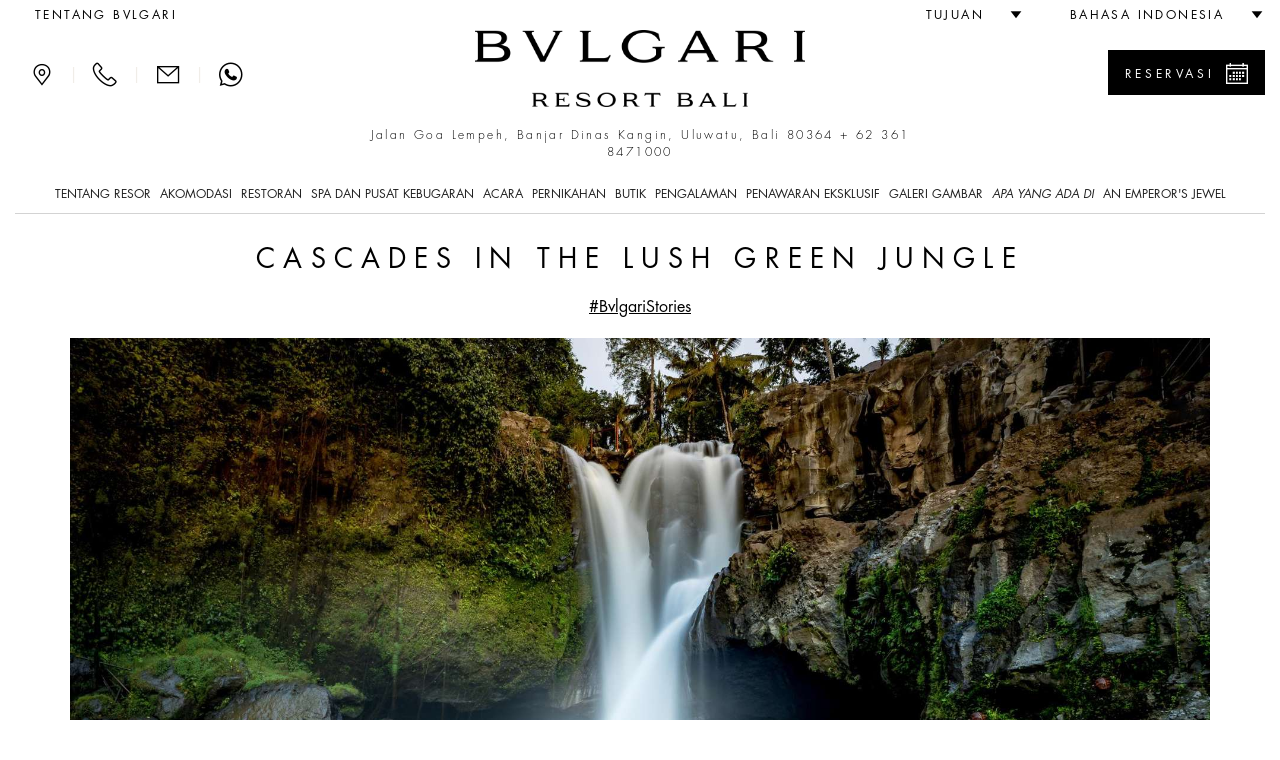

--- FILE ---
content_type: text/html;charset=UTF-8
request_url: https://www.bulgarihotels.com/in_ID/bali/whats-on/article/bali/in-the-city/Cascades-in-the-Lush-Green-Jungle
body_size: 22047
content:


<!DOCTYPE html>
<!--[if lt IE 7]><html class="no-js lt-ie9 lt-ie8 lt-ie7" xml:lang="in-ID" lang="in-ID" prefix="og: http://ogp.me/ns#"><![endif]-->
<!--[if IE 7]><html class="no-js lt-ie9 lt-ie8" xml:lang="in-ID" lang="in-ID" prefix="og: http://ogp.me/ns#"><![endif]-->
<!--[if IE 8]><html class="no-js lt-ie9" xml:lang="in-ID" lang="in-ID" prefix="og: http://ogp.me/ns#"><![endif]-->
<!--[if gt IE 8]><!--><html class="no-js" xml:lang="in-ID" lang="in-ID" prefix="og: http://ogp.me/ns#"><!--<![endif]-->
<head>

<meta charset="utf-8">
<meta http-equiv="X-UA-Compatible" content="IE=edge">
<meta name="viewport" content="width=device-width, initial-scale=1, maximum-scale=5, user-scalable=yes" />
<meta name="description" content="" />
<meta name="keywords" content="" />
<meta http-equiv="Cache-Control" content="no-transform" /> 
<meta http-equiv="Cache-Control" content="no-siteapp" /> 
<meta name="applicable-device" content="pc,mobile">

<meta name="google-site-verification" content="r5dPu-QBUzZck_JTin0wdHb9ZYFmf9wewY_kCMQXa6c" />
<meta name="facebook-domain-verification" content="zuwdeeuyaregzt5leifpiq754lq53p" />

<link rel="icon" href="/.resources/bhr-theme/favicon.ico" />
<title>Cascades in the Lush Green Jungle | Bvlgari Resort Bali</title>

<link rel="canonical" href="https://www.bulgarihotels.com/in_ID/bali/whats-on/article/bali/in-the-city/Cascades-in-the-Lush-Green-Jungle"/>

<script type="application/ld+json">
{
	"@context": "https://schema.org",
	"@type": "Hotel",
	"name": "Bvlgari Resort Bali",
	"@id": "https://www.bulgarihotels.com/in_ID/bali/whats-on/article/bali/in-the-city/Cascades-in-the-Lush-Green-Jungle",
	"address": {
		"@type": "PostalAddress",
		"streetAddress": "Jalan Goa Lempeh, Banjar Dinas Kangin Uluwatu, Bali ",
		"addressLocality": "Banjar Dinas Kangin",
		"addressRegion": "Uluwatu",
		"addressCountry": "Indonesia",
		"postalCode": "80364"
	},
	"telephone": "+ 62 361 8471000",
	"url": "https://www.bulgarihotels.com/in_ID/bali/whats-on/article/bali/in-the-city/Cascades-in-the-Lush-Green-Jungle",
	"parentOrganization": {
		"@type": "Organization",
		"name": "Marriott International, Inc",
		"url": "https://www.marriott.com/default.mi"
	}
}
</script>





<meta property="og:url" content="http://www.bulgarihotels.com/in_ID/bali/whats-on/article/bali/in-the-city/Cascades-in-the-Lush-Green-Jungle" />
<meta property="og:type" content="website" />
<meta property="og:title" content="Cascades in the Lush Green Jungle" />
<meta property="og:description" content="In a tropical jungle near Ubud, the Waterfall of Tegenungan, in the village of Kemenuh, hosts tourists daily who are looking for a stroll and a refreshing swim in the heart of nature." />
<meta property="og:image" content="https://www.bulgarihotels.com/.imaging/bhr-960-jpg/dam/arteit/87347---cascades-in-the-lush-green-jungle/format-1600x2560-87347/jcr%3Acontent" />
<meta name="twitter:card" content="summary_large_image" />
<meta name="twitter:title" content="Cascades in the Lush Green Jungle" />
<meta name="twitter:description" content="                 In a tropical jungle near Ubud, the Waterfall of Tegenungan, in the village of Kemenuh, hosts tourists daily who are looking for a stroll and a refreshing swim in the heart of nature." />
<meta name="twitter:image" content="https://www.bulgarihotels.com/.imaging/bhr-960-jpg/dam/arteit/87347---cascades-in-the-lush-green-jungle/format-1600x2560-87347/jcr%3Acontent">


			<link rel="alternate" hreflang="x-default" href="https://www.bulgarihotels.com/en_US/bali/whats-on/article?id=553d7f68-4060-4685-a728-7dd47c4da9c2&">
			<link rel="alternate" hreflang="en-US" href="https://www.bulgarihotels.com/en_US/bali/whats-on/article?id=553d7f68-4060-4685-a728-7dd47c4da9c2&">
			<link rel="alternate" hreflang="it-IT" href="https://www.bulgarihotels.com/it_IT/bali/whats-on/article?id=553d7f68-4060-4685-a728-7dd47c4da9c2&">
			<link rel="alternate" hreflang="fr-FR" href="https://www.bulgarihotels.com/fr_FR/bali/whats-on/article?id=553d7f68-4060-4685-a728-7dd47c4da9c2&">
			<link rel="alternate" hreflang="ja-JP" href="https://www.bulgarihotels.com/ja_JP/bali/whats-on/article?id=553d7f68-4060-4685-a728-7dd47c4da9c2&">
			<link rel="alternate" hreflang="ko-KR" href="https://www.bulgarihotels.com/ko_KR/bali/whats-on/article?id=553d7f68-4060-4685-a728-7dd47c4da9c2&">
			<link rel="alternate" hreflang="zh-CN" href="https://www.bulgarihotels.com/zh_CN/bali/whats-on/article?id=553d7f68-4060-4685-a728-7dd47c4da9c2&">
			<link rel="alternate" hreflang="ru-RU" href="https://www.bulgarihotels.com/ru_RU/bali/whats-on/article?id=553d7f68-4060-4685-a728-7dd47c4da9c2&">
			<link rel="alternate" hreflang="ar-SA" href="https://www.bulgarihotels.com/ar_SA/bali/whats-on/article?id=553d7f68-4060-4685-a728-7dd47c4da9c2&">


<script>
	function getCookie(name) {
	    var v = document.cookie.match('(^|;) ?' + name + '=([^;]*)(;|$)');
	    return v ? v[2] : null;
	}
	function setCookie(name, value, expires, path, domain) {
		var cookie = name + "=" + escape(value) + ";";
	
		if (expires) {
			// If it's a date
			if (expires instanceof Date) {
				// If it isn't a valid date
				if (isNaN(expires.getTime()))
					expires = new Date();
			} else
				expires = new Date(new Date().getTime() + parseInt(expires));
	
			cookie += "expires=" + expires.toGMTString() + ";";
		}
	
		if (path)
			cookie += "path=" + path + ";";
		if (domain)
			cookie += "domain=" + domain + ";";
	
		document.cookie = cookie;
	}
	
	function uuidv4() {
		if (crypto) {
			return ([1e7]+-1e3+-4e3+-8e3+-1e11).replace(/[018]/g, c =>
				(c ^ crypto.getRandomValues(new Uint8Array(1))[0] & 15 >> c / 4).toString(16)
			)
		} else {
			return 'xxxxxxxx-xxxx-4xxx-yxxx-xxxxxxxxxxxx'.replace(/[xy]/g, function(c) {
				var r = Math.random() * 16 | 0, v = c == 'x' ? r : (r & 0x3 | 0x8);
				return v.toString(16);
			});
		}
	}
	
	if (!Date.now) {
	    Date.now = function() { return new Date().getTime(); }
	}
	
	
	var bodyDummyList = document.getElementsByTagName('body');
	if (bodyDummyList.length) {
		var bodyElement = bodyDummyList[0];
		var contextPath = bodyElement.getAttribute('data-contextPath');
		var requestIdCookieName = bodyElement.getAttribute('data-requestidcookiefallback');
	} else {
		var contextPath = "";
		var requestIdCookieName = "bhr_request_id_fallback";
	}
	var requestIdCookie = getCookie(requestIdCookieName);
	if (requestIdCookie === null) {
		var requestId = window.location + "_" + Date.now() + "_" + uuidv4();
		setCookie(requestIdCookieName, requestId, 1000*60*60*24, contextPath, false);
	}
</script>

<script src='https://www.recaptcha.net/recaptcha/api.js'></script>

<script src="//assets.adobedtm.com/launch-EN3963523be4674e5591a9c4d516697352.min.js" async></script>
<script>
	window.dataLayer = window.dataLayer || [];
	dataLayer.push({ site_id: "BG" });
</script>


<!-- Facebook Pixel Code -->
<script>
 !function(f,b,e,v,n,t,s)
 {if(f.fbq)return;n=f.fbq=function(){n.callMethod?
 n.callMethod.apply(n,arguments):n.queue.push(arguments)};
 if(!f._fbq)f._fbq=n;n.push=n;n.loaded=!0;n.version='2.0';
 n.queue=[];t=b.createElement(e);t.async=!0;
 t.src=v;s=b.getElementsByTagName(e)[0];
 s.parentNode.insertBefore(t,s)}(window, document,'script',
 'https://connect.facebook.net/en_US/fbevents.js');
 fbq('init', '757497276091166');
 fbq('track', 'PageView');
</script>

<!-- End Facebook Pixel Code -->


<script type="module" src="/.resources/react/dist/assets/index-7a75476f.js"></script>
<link rel="stylesheet" href="/.resources/react/dist/assets/index-f9044ab3.css">

<script>
	var isEditMode = false;
	var isPreviewMode = true;
	var isAuthorInstance = false;
	var isPublicInstance = true;
</script>



<script async src="https://www.googletagmanager.com/gtag/js?l=dataLayerBHR"></script>
<script>
	window.dataLayerBHR = window.dataLayerBHR || [];
	function gtag(){window.dataLayerBHR.push(arguments);}
	gtag('js', new Date());
	gtag('config', 'G-R4RQ88W2QE');

	gtag('config', 'AW-17267740847');
</script>
	
                              <script>!function(e){var n="https://s.go-mpulse.net/boomerang/";if("False"=="True")e.BOOMR_config=e.BOOMR_config||{},e.BOOMR_config.PageParams=e.BOOMR_config.PageParams||{},e.BOOMR_config.PageParams.pci=!0,n="https://s2.go-mpulse.net/boomerang/";if(window.BOOMR_API_key="F2NJF-RSE3B-NXEJT-YM4ZQ-SMNQ9",function(){function e(){if(!r){var e=document.createElement("script");e.id="boomr-scr-as",e.src=window.BOOMR.url,e.async=!0,o.appendChild(e),r=!0}}function t(e){r=!0;var n,t,a,i,d=document,O=window;if(window.BOOMR.snippetMethod=e?"if":"i",t=function(e,n){var t=d.createElement("script");t.id=n||"boomr-if-as",t.src=window.BOOMR.url,BOOMR_lstart=(new Date).getTime(),e=e||d.body,e.appendChild(t)},!window.addEventListener&&window.attachEvent&&navigator.userAgent.match(/MSIE [67]\./))return window.BOOMR.snippetMethod="s",void t(o,"boomr-async");a=document.createElement("IFRAME"),a.src="about:blank",a.title="",a.role="presentation",a.loading="eager",i=(a.frameElement||a).style,i.width=0,i.height=0,i.border=0,i.display="none",o.appendChild(a);try{O=a.contentWindow,d=O.document.open()}catch(_){n=document.domain,a.src="javascript:var d=document.open();d.domain='"+n+"';void 0;",O=a.contentWindow,d=O.document.open()}if(n)d._boomrl=function(){this.domain=n,t()},d.write("<bo"+"dy onload='document._boomrl();'>");else if(O._boomrl=function(){t()},O.addEventListener)O.addEventListener("load",O._boomrl,!1);else if(O.attachEvent)O.attachEvent("onload",O._boomrl);d.close()}function a(e){window.BOOMR_onload=e&&e.timeStamp||(new Date).getTime()}if(!window.BOOMR||!window.BOOMR.version&&!window.BOOMR.snippetExecuted){window.BOOMR=window.BOOMR||{},window.BOOMR.snippetStart=(new Date).getTime(),window.BOOMR.snippetExecuted=!0,window.BOOMR.snippetVersion=14,window.BOOMR.url=n+"F2NJF-RSE3B-NXEJT-YM4ZQ-SMNQ9";var i=document.currentScript||document.getElementsByTagName("script")[0],o=i.parentNode,r=!1,d=document.createElement("link");if(d.relList&&"function"==typeof d.relList.supports&&d.relList.supports("preload")&&"as"in d)window.BOOMR.snippetMethod="p",d.href=window.BOOMR.url,d.rel="preload",d.as="script",d.addEventListener("load",e),d.addEventListener("error",function(){t(!0)}),setTimeout(function(){if(!r)t(!0)},3e3),BOOMR_lstart=(new Date).getTime(),o.appendChild(d);else t(!1);if(window.addEventListener)window.addEventListener("load",a,!1);else if(window.attachEvent)window.attachEvent("onload",a)}}(),"".length>0)if(e&&"performance"in e&&e.performance&&"function"==typeof e.performance.setResourceTimingBufferSize)e.performance.setResourceTimingBufferSize();!function(){if(BOOMR=e.BOOMR||{},BOOMR.plugins=BOOMR.plugins||{},!BOOMR.plugins.AK){var n=""=="true"?1:0,t="",a="aoi4cyixezh5y2l7ys6a-f-e1a454c3b-clientnsv4-s.akamaihd.net",i="false"=="true"?2:1,o={"ak.v":"39","ak.cp":"580909","ak.ai":parseInt("377173",10),"ak.ol":"0","ak.cr":8,"ak.ipv":4,"ak.proto":"h2","ak.rid":"358e80eb","ak.r":45721,"ak.a2":n,"ak.m":"x","ak.n":"essl","ak.bpcip":"3.145.193.0","ak.cport":45380,"ak.gh":"23.33.25.4","ak.quicv":"","ak.tlsv":"tls1.3","ak.0rtt":"","ak.0rtt.ed":"","ak.csrc":"-","ak.acc":"","ak.t":"1769981116","ak.ak":"hOBiQwZUYzCg5VSAfCLimQ==cQ88UZKs0GVkw5nE8Jj/q+87GEhlIwLI2DfbkBeX0VSpTuhiVTLHuAgNm4HLtcEq6xZpRIo4R2vfVJv0OH12KfKeSLawE0AOPRD64ak3wDqYdrIxyuyTxt/f4ElyLnIgXyEdOrvCW9pWcW2Qo3D0EZzoQRM4UYH9Ps+zY2CRtUuXncP5fVJ+SBllKnZFQGHEdqkW1B3dTjpQw9mhavswv6PU31bMfyQQyCi6aDSQFQ0NBWITPQAm/wcGP+HPEEHwvlUKU7hEEdRrK/Y7yacNz6Yf7FkfOD3a1fKP8I41B6zbTD2MSegziXyM92DuOVa7aM1xXM7xhHzyL9l8c/TcImHRhjdaNG4WsNyJ+W5eSLSo+4JbczILhLU2tsxjDvVLUJnfyo9Lrlyy8QhsjHVuQQCii7LQbUORNobvxHBf8KA=","ak.pv":"38","ak.dpoabenc":"","ak.tf":i};if(""!==t)o["ak.ruds"]=t;var r={i:!1,av:function(n){var t="http.initiator";if(n&&(!n[t]||"spa_hard"===n[t]))o["ak.feo"]=void 0!==e.aFeoApplied?1:0,BOOMR.addVar(o)},rv:function(){var e=["ak.bpcip","ak.cport","ak.cr","ak.csrc","ak.gh","ak.ipv","ak.m","ak.n","ak.ol","ak.proto","ak.quicv","ak.tlsv","ak.0rtt","ak.0rtt.ed","ak.r","ak.acc","ak.t","ak.tf"];BOOMR.removeVar(e)}};BOOMR.plugins.AK={akVars:o,akDNSPreFetchDomain:a,init:function(){if(!r.i){var e=BOOMR.subscribe;e("before_beacon",r.av,null,null),e("onbeacon",r.rv,null,null),r.i=!0}return this},is_complete:function(){return!0}}}}()}(window);</script></head>
<body
class="no-bg"
data-ctxpath=""
data-currentproperty="901f4da8-4ee7-4f57-a685-325720a21371"
data-longlocale="in_ID"
data-shortlocale="in"
data-locale="in"
data-cookieprefix="bhr"
data-httpsenabled="true"
data-contextPath=""
data-visitorcountry="US"
data-facebookmeeded="true"
data-googlemapsneeded="true"
data-facebookbanned="false"
data-googlebanned="false"
data-rtlview="false"
data-chinesemapurlprefix="/in_ID/chinesegooglemapsproxy?language=in_ID&callback="
data-hotellatitude="-8.843816"
data-hotellongitude="115.120691"
data-hotelcompletenamecapital="BVLGARI RESORT BALI"
data-hotelcompletename="Bvlgari Resort Bali"
data-requestidcookie="bhr_request_id"
data-requestidcookiefallback="bhr_request_id_fallback"
data-react-props="{&quot;contextPath&quot;:&quot;&quot;,&quot;language&quot;:&quot;in_ID&quot;,&quot;whatsOnCalendarURL&quot;:&quot;/in_ID/bali/whats-on?view\u003dcalendar&quot;,&quot;loaderImageSrc&quot;:&quot;/.resources/bhrv2-module-template/resources/img/loader.gif&quot;,&quot;whatsOnInTheCityLong&quot;:&quot;TERKINI DI BALI&quot;,&quot;whatsOnInTheCityShort&quot;:&quot;Di Bali&quot;}"
>	
<div class="modal fade" id="basicModal" tabindex="-1" role="dialog"	aria-labelledby="basicModalLabel" aria-hidden="true"
	 data-modalok="Setuju" data.modalerror="Salah"
	 data-modalemailerror="Maaf, kami tidak dapat menerima permintaan Anda. Silakan nanti mencoba kembali." data-modalemailok="E-mail berhasil dikirim"
	 data-modalemailsuccess="E-mail sudah dikirim. Anda akan dihubungi sesegera mungkin. Terima kasih atas ketertarikan Anda.">
	<div class="modal-dialog" role="alert" aria-live="assertive">
		<div class="modal-content">
			<div class="modal-header">
				<button type="button" class="close" data-dismiss="modal" aria-label="Close"><span aria-hidden="true"><span class="bhricon bhricon-remove"></span></span></button>
				<h4 class="modal-title text-center" id="basicModalLabel">Modal Title</h4>
			</div>
			<div class="modal-body" aria-live="polite"></div>
			<div class="modal-footer"></div>
		</div>
	</div>
</div>






<h1 class="visually-hidden">Cascades in the Lush Green Jungle </h1>






<div class="site-overlay"></div>
<div class="se-pre-con"></div>

<style>
	.no-js #loader { display: none;  }
	
	.js #loader { display: block; position: absolute; left: 100px; top: 0; }
	
	.se-pre-con {
		position: fixed;
		left: 0px;
		top: 0px;
		width: 100%;
		height: 100%;
		z-index: 9999;
		background: url(/.resources/bhrv2-module-template/resources/img/loader.gif) center no-repeat #fff;
	}
	
	.se-pre-con-form {
		position: absolute;
		left: 0px;
		top: 0px;
		width: 100%;
		height: 100%;
		z-index: 9999;
		opacity: 0.4;
		background: url(/.resources/bhrv2-module-template/resources/img/loader.gif) center no-repeat #fff;
		display: none;
	}
</style>	

 

<div class="loader"></div>
	<div id="modal-language" class="modal fade" role="dialog"> 
		<div class="modal-dialog">
			<div class="modal-content">
				<div class="modal-header">
					<button type="button" class="close" data-dismiss="modal" aria-label="Close"><span aria-hidden="true"><span class="bhricon bhricon-remove"></span></span></button>			        
					<h4 class="modal-title text-center">Pilih bahasa Anda</h4>
		      	</div>   
				<div class="modal-body">
					<ul class="list-unstyled text-center">    
    	            		<li>  
<a class="choose-lang" href="/en_US/bali/whats-on/article?id=553d7f68-4060-4685-a728-7dd47c4da9c2&" title="English" data-lang="en_US"> English </a>							</li>    
    	            		<li>  
<a class="choose-lang" href="/it_IT/bali/whats-on/article?id=553d7f68-4060-4685-a728-7dd47c4da9c2&" title="Italiano" data-lang="it_IT"> Italiano </a>							</li>    
    	            		<li>  
<a class="choose-lang" href="/fr_FR/bali/whats-on/article?id=553d7f68-4060-4685-a728-7dd47c4da9c2&" title="Français" data-lang="fr_FR"> Français </a>							</li>    
    	            		<li>  
<a class="choose-lang" href="/ja_JP/bali/whats-on/article?id=553d7f68-4060-4685-a728-7dd47c4da9c2&" title="日本語" data-lang="ja_JP"> 日本語 </a>							</li>    
    	            		<li>  
<a class="choose-lang" href="/ko_KR/bali/whats-on/article?id=553d7f68-4060-4685-a728-7dd47c4da9c2&" title="한국어" data-lang="ko_KR"> 한국어 </a>							</li>    
    	            		<li>  
<!--lang = zh_CN, languageTitle = Bahasa Mandarin Sederhana--> <a class="choose-lang" href="/zh_CN/bali/whats-on/article?id=553d7f68-4060-4685-a728-7dd47c4da9c2&" title="简体中文" data-lang="zh_CN"> 简体中文 </a>							</li>    
    	            		<li>  
<a class="choose-lang" href="/ru_RU/bali/whats-on/article?id=553d7f68-4060-4685-a728-7dd47c4da9c2&" title="Русский" data-lang="ru_RU"> Русский </a>							</li>    
    	            		<li>  
<a class="choose-lang" href="/ar_SA/bali/whats-on/article?id=553d7f68-4060-4685-a728-7dd47c4da9c2&" title="العربية" data-lang="ar_SA"> العربية </a>							</li>    
    	            		<li class="active">  
<span data-lang="in_ID"> Bahasa Indonesia </span>							</li>    
					</ul>
				</div>
			</div>
		</div>
	</div>   

			<div id="modal-reserve-room" class="modal fade" role="dialog">
				<div class="modal-dialog modal-dialog-custom">
					<div class="modal-content">
						<div class="modal-header">
							<button type="button" class="close" data-dismiss="modal" aria-label="Close"><span aria-hidden="true"><span class="bhricon bhricon-remove"></span></span></button>			        
							<h4 class="modal-title text-center">Temukan tempat tinggal Anda</h4>
				      	</div>
						<div class="modal-body">
							<form data-form-id="findYourStayFormHeader" id="findYourStayFormHeader" action="/in_ID/reservation" method="GET">
				
								<div class="form-wrapper">
									<div class="row">
                                        <div class="col-lg-4">
                                            <div class="control-group">
                                                <label for="startDateModal" id="startDateLabel" class="control-label">Kedatangan</label>
                                                <div class="controls">
                                                    <div class="input-group input-append date">
                                                        <input type="date" class="form-control two-months" name="startDate" id="startDateModal" aria-labelledby="startDateLabel" />
                                                        <div class="input-group-addon btn"><span class="bhricon bhricon-calendar"></span></div>
                                                    </div>
                                                </div>
                                            </div>
                                        </div>
                                        <div class="col-lg-4">
                                            <div class="control-group">
                                                <label for="endDateModal" id="endDateLabel" class="control-label">Keberangkatan</label>
                                                <div class="controls">
                                                    <div class="input-group input-append date">
                                                        <input type="date" class="form-control two-months" name="endDate" id="endDateModal" aria-labelledby="endDateLabel" />
                                                        <div class="input-group-addon btn"><span class="bhricon bhricon-calendar"></span></div>
                                                    </div>
                                                </div>
                                            </div>
                                        </div>
                                        <div class="col-lg-2">
                                            <div class="form-group">
                                                <label for="guestsNumModal" id="guestsNumLabel">Orang/Kamar</label>
                                                <div class="form-select">
                                                    <select class="form-control" id="guestsNumModal" name="guestsNum" aria-labelledby="guestsNumLabel">
                                                            <option>1</option>
                                                            <option>2</option>
                                                            <option>3</option>
                                                            <option>4</option>
                                                            <option>5</option>
                                                            <option>6</option>
                                                            <option>7</option>
                                                            <option>8</option>
                                                            <option>9</option>
                                                            <option>10</option>
                                                    </select>
                                                </div>
                                            </div>
                                        </div>
                                        <div class="col-lg-2">
                                            <div class="form-group">
                                                <label for="roomsNumModal" id="roomsNumLabel">Kamar</label>
                                                <div class="form-select">
                                                    <select class="form-control" id="roomsNumModal" name="roomsNum" aria-labelledby="roomsNumLabel">
                                                            <option>1</option>
                                                            <option>2</option>
                                                            <option>3</option>
                                                    </select>
                                                </div>
                                            </div>
                                        </div>
										<div class="col-lg-12">
											<button type="submit" class="btn btn-primary link-button pull-right">Temukan tarif</button>
									 	</div>
									 	<input type="hidden" name="propertyId" value="DPSBG" />
									</div>
								</div>
								<div class="row">
									<div class="col-sm-12">
										<hr>
									</div>
								</div>
							</form>
						</div>			
					</div>
				</div>
			</div>

<header class="site-header visible-md visible-lg">
	<div class="container-fluid">
		<div class="header-top clearfix">
			<ul class="nav top-left-menu flip text-right">

		<li class="rtl-margin-left-20">
		<a
			class="text-uppercase "
				href="/in_ID/meta/About-Bvlgari"
		>
				<span>Tentang Bvlgari</span>
		</a>
		</li>
			</ul>
			<ul class="nav top-right-menu flip text-right">
					<li class="dropdown dropdown-bhr rtl-margin-left-20">
			        	<a role="button" href="#" class="dropdown-toggle" id="choose-location" data-toggle="dropdown" aria-haspopup="true" aria-expanded="false"><span class="text-uppercase">Tujuan</span> <span class="bhricon bhricon-arrow-down hidden-xs hidden-sm"></span></a>
	   					<ul class="dropdown-menu">
				        			<li><a class="text-uppercase" href="/in_ID/">Semua</a></li>
				        			<li><a class="text-uppercase " href="/in_ID/milan">
					        				<div class="city text-uppercase">Milan</div>
										</a>
									</li>
				        			<li><a class="text-uppercase " href="/in_ID/london">
					        				<div class="city text-uppercase">London</div>
										</a>
									</li>
				        			<li><a class="text-uppercase " href="/in_ID/dubai">
					        				<div class="city text-uppercase">Dubai</div>
										</a>
									</li>
				        			<li><a class="text-uppercase " href="/in_ID/bali">
					        				<div class="city text-uppercase">Bali</div>
										</a>
									</li>
				        			<li><a class="text-uppercase " href="/in_ID/beijing">
					        				<div class="city text-uppercase">Beijing</div>
										</a>
									</li>
				        			<li><a class="text-uppercase " href="/in_ID/shanghai">
					        				<div class="city text-uppercase">Shanghai</div>
										</a>
									</li>
				        			<li><a class="text-uppercase " href="/in_ID/paris">
					        				<div class="city text-uppercase">Paris</div>
										</a>
									</li>
				        			<li><a class="text-uppercase " href="/in_ID/tokyo">
					        				<div class="city text-uppercase">Tokyo</div>
										</a>
									</li>
				        			<li><a class="text-uppercase " href="/in_ID/rome">
					        				<div class="city text-uppercase">Rome</div>
										</a>
									</li>
				        			<li><a class="text-uppercase " href="/in_ID/ranfushi">
					        				<div class="city text-uppercase">Ranfushi</div>
												<div class="city-subtitle text-uppercase">2026</div>
										</a>
									</li>
				        			<li><a class="text-uppercase " href="/in_ID/bodrum">
					        				<div class="city text-uppercase">Bodrum</div>
												<div class="city-subtitle text-uppercase">2027</div>
										</a>
									</li>
				        			<li><a class="text-uppercase " href="/in_ID/miami-beach">
					        				<div class="city text-uppercase">Miami Beach</div>
												<div class="city-subtitle text-uppercase">2028</div>
										</a>
									</li>
				        			<li><a class="text-uppercase " href="/in_ID/cave-cay">
					        				<div class="city text-uppercase">CAVE CAY</div>
												<div class="city-subtitle text-uppercase">2029</div>
										</a>
									</li>
				        			<li><a class="text-uppercase " href="/in_ID/abu-dhabi">
					        				<div class="city text-uppercase">Abu Dhabi</div>
												<div class="city-subtitle text-uppercase">2030</div>
										</a>
									</li>
				        			<li><a class="text-uppercase " href="/in_ID/bvlgari-tokyo-ginza">
					        				<div class="city text-uppercase">Tokyo Ginza Bar &amp; Dolci</div>
										</a>
									</li>
	   					</ul>
					</li>
					<li class="dropdown dropdown-bhr rtl-margin-left-20">
						<a role="button" href="#" class="text-uppercase dropdown-toggle" id="choose-language" data-toggle="dropdown" aria-haspopup="true" aria-expanded="false"><span>Bahasa Indonesia</span> <span class="bhricon bhricon-arrow-down hidden-xs hidden-sm"></span></a>
					     <ul class="dropdown-menu">
    	            				<li>
<!--lang = en_US--> <a class="choose-lang" href="/en_US/bali/whats-on/article/bali/in-the-city/Cascades-in-the-Lush-Green-Jungle" title="Inggris (amerika Serikat)" data-lang="en_US"> English </a>									</li>
    	            				<li>
<!--lang = it_IT--> <a class="choose-lang" href="/it_IT/bali/whats-on/article/bali/in-the-city/Cascades-in-the-Lush-Green-Jungle" title="Italian (itali)" data-lang="it_IT"> Italiano </a>									</li>
    	            				<li>
<!--lang = fr_FR--> <a class="choose-lang" href="/fr_FR/bali/whats-on/article/bali/in-the-city/Cascades-in-the-Lush-Green-Jungle" title="Perancis (perancis)" data-lang="fr_FR"> Français </a>									</li>
    	            				<li>
<!--lang = ja_JP--> <a class="choose-lang" href="/ja_JP/bali/whats-on/article/bali/in-the-city/Cascades-in-the-Lush-Green-Jungle" title="Japanese (jepang)" data-lang="ja_JP"> 日本語 </a>									</li>
    	            				<li>
<!--lang = ko_KR--> <a class="choose-lang" href="/ko_KR/bali/whats-on/article/bali/in-the-city/Cascades-in-the-Lush-Green-Jungle" title="Korea (korea Selatan)" data-lang="ko_KR"> 한국어 </a>									</li>
    	            				<li>
<!--lang = zh_CN--> <!--lang = zh_CN, languageTitle = Bahasa Mandarin Sederhana--> <a class="choose-lang" href="/zh_CN/bali/whats-on/article/bali/in-the-city/Cascades-in-the-Lush-Green-Jungle" title="Bahasa Mandarin Sederhana" data-lang="zh_CN"> 简体中文 </a>									</li>
    	            				<li>
<!--lang = ru_RU--> <a class="choose-lang" href="/ru_RU/bali/whats-on/article/bali/in-the-city/Cascades-in-the-Lush-Green-Jungle" title="Russian (rusia)" data-lang="ru_RU"> Русский </a>									</li>
    	            				<li>
<!--lang = ar_SA--> <a class="choose-lang" href="/ar_SA/bali/whats-on/article/bali/in-the-city/Cascades-in-the-Lush-Green-Jungle" title="Arab (arab Saudi)" data-lang="ar_SA"> العربية </a>									</li>
			          	</ul>   
					</li>
			</ul> 
		</div>
		<div class="header-middle">
			<div class="row">
				<div class="col-md-3 flip text-left">
					<div class="menu-contact">
							<a role="button" class="bhricon-button" href="/in_ID/bali/location"><span class="bhricon bhricon-pin" data-toggle="tooltip" title="Lokasi"></span></a>
							<div class="separator-menu">|</div>
							<a role="button" class="bhricon-button" href="/in_ID/bali/we-will-call-you" data-toggle="tooltip" title="Kami akan menghubungi Anda"><span class="bhricon bhricon-tel"></span></a>
							<div class="separator-menu">|</div>
							<a role="button" class="bhricon-button" href="/in_ID/bali/contact-us" data-toggle="tooltip" title="Hubungi kami"><span class="bhricon bhricon-mail"></span></a>
									<div class="separator-menu">|</div>
									<a role="button" class="bhricon-button" href="https://web.whatsapp.com/send?phone=6281558001969" data-toggle="tooltip" title="WhatsApp"><span class="bhricon bhricon-whatsapp"></span></a>
					</div>
				</div>
				<div class="col-md-6">
					<div class="site-logo">
					<a role="button" href="/in_ID/bali" 
					aria-label="Logo Bulgari Resort Bali">
					<span class="sr-only"></span>
				<img
					class="img-responsive"
					src="/.imaging/bhr-960-png/dam/Cummon/sito.zip/logo-bulgari-bali.png/jcr%3Acontent"
						alt="Logo Bulgari Resort Bali"

				>
					</a>
					</div>
									<p class="header-description">Jalan Goa Lempeh, Banjar Dinas Kangin, Uluwatu, Bali 80364 <span class="number"><a href="tel:+ 62 361 8471000">+ 62 361 8471000</a></span></p>
				</div>
						<div class="col-md-3 flip text-right">
								<div class="reservation-desktop">
										<a role="button" href="#" class="btn btn-primary btn-find-header show-reservation" data-reservationid="open">
											<span class="flip pull-left">Reservasi</span> <span class="flip pull-right bhricon bhricon-calendar"></span>
										</a>
									<div class="form-reservation form-reservation-desktop flip text-left" style="max-height: calc(100vh - 40px); overflow-y: auto;" role="dialog" aria-modal="true" tabindex="0">
							 			<a role="button" href="#" class="remove-reservation show-reservation" data-reservationid="close">Reservasi<span class="flip pull-right bhricon bhricon-remove"></span></a>
				<div class="find-your-stay-tile clearfix" data-react-component="Reservation" data-react-props="{&quot;reservationTunnelStartURL&quot;:&quot;/in_ID/reservation&quot;,&quot;template&quot;:&quot;header&quot;,&quot;showEvents&quot;:true,&quot;hotelCode&quot;:&quot;DPSBG&quot;,&quot;currentRoomCode&quot;:&quot;&quot;,&quot;propertyId&quot;:&quot;901f4da8-4ee7-4f57-a685-325720a21371&quot;,&quot;googleAdsCodeProperty&quot;:&quot;AW-17267740847&quot;,&quot;googleAdsCodeReservation&quot;:&quot;FAvRCP6HwMobEK-h86lA&quot;}"></div>
									</div>
								</div>
						</div>
			</div>
			<div class="row">
				<div class="col-xs-12 menu-col">
					<div class="menu">
						<ul class="list-unstyled">
							
								<li class="dropdown"> 
										<a href="#" class="text-uppercase dropdown-toggle " data-toggle="dropdown" aria-expanded="false" aria-haspopup="true">TENTANG RESOR</a>
										<!-- START SUB MENU -->
							        	<ul class="dropdown-menu dropdown-mega-menu"> 
		   	            					<li class="container container-mega-menu ">
				   	            				<ul>
														<li class="item-small flip text-left"> 
					<a role="button" href="/in_ID/bali/the-resort/overview" 
					aria-label="Bulgari Resort Bali - Overview">
					<span class="sr-only"></span>
				<img
					class="img-responsive"
					src="/.imaging/bhr-standard-small-jpg/dam/BALI/THE-RESORT/Overview/Main-Pool-Aerial-Shot---Sunset.jpg/jcr%3Acontent"
						alt="Bulgari Resort Bali - Overview"

				>
					</a>
																<a class="link-title" href="/in_ID/bali/the-resort/overview"> 
																	<p class="title">Ikhtisar</p>
																</a>				
														</li>
														<li class="item-small flip text-left"> 
					<a role="button" href="/in_ID/bali/the-resort/the-design" 
					aria-label="">
					<span class="sr-only"></span>
				<img
					class="img-responsive"
					src="/.imaging/bhr-standard-small-jpg/dam/BALI/Archivio/New_pictures_August2019/Outdoor/0066_T.jpg/jcr%3Acontent"
						alt=""

				>
					</a>
																<a class="link-title" href="/in_ID/bali/the-resort/the-design"> 
																	<p class="title">Desain</p>
																</a>				
														</li>
														<li class="item-small flip text-left"> 
					<a role="button" href="/in_ID/bali/the-resort/destination" 
					aria-label="Bulgari Resort Bali - Destination">
					<span class="sr-only"></span>
				<img
					class="img-responsive"
					src="/.imaging/bhr-standard-small-jpg/dam/BALI/THE-RESORT/Destination/Bulgari-Resort-Bali---Destination.jpg/jcr%3Acontent"
						alt="Bulgari Resort Bali - Destination"

				>
					</a>
																<a class="link-title" href="/in_ID/bali/the-resort/destination"> 
																	<p class="title">Destinasi</p>
																</a>				
														</li>
														<li class="item-small flip text-left"> 
					<a role="button" href="/in_ID/bali/the-resort/little-gems-club" 
					aria-label="Bvlgari Resort Bali - Little Gems Club">
					<span class="sr-only"></span>
				<img
					class="img-responsive"
					src="/.imaging/bhr-standard-small-jpg/dam/BALI/Little-Gems-Club/Bvlgari-Resort-Bali---Little-Gems-Club.jpg/jcr%3Acontent"
						alt="Bvlgari Resort Bali - Little Gems Club"

				>
					</a>
																<a class="link-title" href="/in_ID/bali/the-resort/little-gems-club"> 
																	<p class="title">Little Gems Club</p>
																</a>				
														</li>
														<li class="item-small flip text-left"> 
					<a role="button" href="/in_ID/bali/the-resort/save-the-children" 
					aria-label="Bulgari Save The Children">
					<span class="sr-only"></span>
				<img
					class="img-responsive"
					src="/.imaging/bhr-standard-small-jpg/dam/Save-the-Children/190005730.jpg/jcr%3Acontent"
						alt="Bulgari Save The Children"

				>
					</a>
																<a class="link-title" href="/in_ID/bali/the-resort/save-the-children"> 
																	<p class="title">Save the Children </p>
																</a>				
														</li>
														<li class="item-small flip text-left"> 
					<a role="button" href="/in_ID/bali/the-resort/green-initiatives" 
					aria-label="bees-green-initiatives-at-the-bvlgari-resort-bali">
					<span class="sr-only"></span>
				<img
					class="img-responsive"
					src="/.imaging/bhr-standard-small-jpg/dam/BALI/THE-RESORT/Archivio/green-initiatives-bali.jpg/jcr%3Acontent"
						alt="bees-green-initiatives-at-the-bvlgari-resort-bali"

				>
					</a>
																<a class="link-title" href="/in_ID/bali/the-resort/green-initiatives"> 
																	<p class="title">Inisiatif Hijau</p>
																</a>				
														</li>
												</ul>
											</li>
							          	</ul>
							          	<!-- END SUB MENU -->
					          	</li>
							
								<li class="dropdown"> 
										<a href="#" class="text-uppercase dropdown-toggle " data-toggle="dropdown" aria-expanded="false" aria-haspopup="true">AKOMODASI</a>
										<!-- START SUB MENU -->
							        	<ul class="dropdown-menu dropdown-mega-menu"> 
		   	            					<li class="container container-mega-menu room-page">
				   	            				<ul>
														<li class="item-small flip text-left"> 
				<img
					class="img-responsive"
					src="/.imaging/bhr-standard-small-jpg/dam/BALI/Accommodation/One-Bedroom---Ocean-Cliff-Villa/One-Bedroom-Ocean-Cliff-Villa-2.jpg/jcr%3Acontent"
						alt="Bulgari Resort Bali - Ocean Cliff Villa"

				>
																<a class="link-title" href="/in_ID/bali/villas-and-mansions/One-bedrooms"> 
																	<p class="title">1 Kamar Tidur</p>
																</a>				
																		<a href="/in_ID/bali/villas-and-mansions/One-bedrooms/ocean-view-villa" class="subtitle text-uppercase">Ocean View Vila</a>
																		<a href="/in_ID/bali/villas-and-mansions/One-bedrooms/premier-ocean-view-villa-one-bedroom" class="subtitle text-uppercase">Premier Ocean View Vila</a>
																		<a href="/in_ID/bali/villas-and-mansions/One-bedrooms/ocean-cliff-villa-one-bedroom" class="subtitle text-uppercase">Ocean Cliff Vila</a>
																		<a href="/in_ID/bali/villas-and-mansions/One-bedrooms/serpenti-villa" class="subtitle text-uppercase">Serpenti Villa</a>
														</li>
														<li class="item-small flip text-left"> 
				<img
					class="img-responsive"
					src="/.imaging/bhr-standard-small-jpg/dam/BALI/Accommodation/The-Bulgari-Villa/Bulgari-Villa-Aerial---Exterior---Hero-Shot.jpg/jcr%3Acontent"
						alt="Bulgari Resort Bali - The Bulgari Villa"

				>
																<a class="link-title" href="/in_ID/bali/villas-and-mansions/Two-Bedrooms"> 
																	<p class="title">2 Kamar Tidur</p>
																</a>				
																		<a href="/in_ID/bali/villas-and-mansions/Two-Bedrooms/premier-ocean-view-villa" class="subtitle text-uppercase">Ocean View Vila</a>
																		<a href="/in_ID/bali/villas-and-mansions/Two-Bedrooms/ocean-cliff-villa-two-bedroom" class="subtitle text-uppercase">Ocean Cliff Vila</a>
																		<a href="/in_ID/bali/villas-and-mansions/Two-Bedrooms/the-bvlgari-villa" class="subtitle text-uppercase">Bvlgari Vila</a>
														</li>
														<li class="item-small flip text-left"> 
				<img
					class="img-responsive"
					src="/.imaging/bhr-standard-small-jpg/dam/BALI/Accommodation/Archivio/THE-MANSIONS/MANSION/1-(2)-copia.png/jcr%3Acontent"
						alt=""

				>
																<a class="link-title" href="/in_ID/bali/villas-and-mansions/mansions"> 
																	<p class="title">Mansion</p>
																</a>				
																		<a href="/in_ID/bali/villas-and-mansions/mansions/the-three-bedroom-mansions" class="subtitle text-uppercase">3 Kamar Tidur</a>
																		<a href="/in_ID/bali/villas-and-mansions/mansions/the-five-bedroom-mansions" class="subtitle text-uppercase">5 Kamar Tidur</a>
														</li>
														<li class="item-big offers flip text-left">
					<a role="button" href="/in_ID/bali/whats-on?articleType=specialOffers" 
					aria-label="Bulgari Resort Bali - Infinity Pool">
					<span class="sr-only"></span>
				<img
					class="img-responsive"
					src="/.imaging/bhr-standard-small-jpg/dam/BALI/THE-RESORT/Infinity-Pool/The-Pool.1.jpg/jcr%3Acontent"
						alt="Bulgari Resort Bali - Infinity Pool"

				>
					</a>
															<a href="/in_ID/bali/whats-on?articleType=specialOffers"> 
																<p class="title special-offert-title">Penawaran Eksklusif</p>
															</a>
														</li>
												</ul>
											</li>
							          	</ul>
							          	<!-- END SUB MENU -->
					          	</li>
							
								<li class="dropdown"> 
										<a href="#" class="text-uppercase dropdown-toggle " data-toggle="dropdown" aria-expanded="false" aria-haspopup="true">RESTORAN</a>
										<!-- START SUB MENU -->
							        	<ul class="dropdown-menu dropdown-mega-menu"> 
		   	            					<li class="container container-mega-menu ">
				   	            				<ul>
														<li class="item-small flip text-left"> 
					<a role="button" href="/in_ID/bali/dining/il-bar" 
					aria-label="Bulgari Resort Bali - The Bulgari Bar">
					<span class="sr-only"></span>
				<img
					class="img-responsive"
					src="/.imaging/bhr-standard-small-jpg/dam/BALI/Dining/BULGARI-BAR/The-Bulgari-Bar_1.jpg/jcr%3Acontent"
						alt="Bulgari Resort Bali - The Bulgari Bar"

				>
					</a>
																<a class="link-title" href="/in_ID/bali/dining/il-bar"> 
																	<p class="title">Bulgari Bar</p>
																</a>				
														</li>
														<li class="item-small flip text-left"> 
					<a role="button" href="/in_ID/bali/dining/il-ristorante-niko-romito" 
					aria-label="Bvlgari Resort Bali - Il Ristorante - Niko Romito">
					<span class="sr-only"></span>
				<img
					class="img-responsive"
					src="/.imaging/bhr-standard-small-jpg/dam/BALI/Dining/Il-Ristorante---Niko-Romito/bvlgari-resort-bali-il-ristorante-niko-romito1.jpg/jcr%3Acontent"
						alt="Bvlgari Resort Bali - Il Ristorante - Niko Romito"

				>
					</a>
																<a class="link-title" href="/in_ID/bali/dining/il-ristorante-niko-romito"> 
																	<p class="title">Il Ristorante - Niko Romito</p>
																</a>				
														</li>
														<li class="item-small flip text-left"> 
					<a role="button" href="/in_ID/bali/dining/sangkar-restaurant" 
					aria-label="Bulgari Resort Bali - Sangkar Restaurant">
					<span class="sr-only"></span>
				<img
					class="img-responsive"
					src="/.imaging/bhr-standard-small-jpg/dam/BALI/Dining/Sangkar/IMG/Sangkar-Restaurant_3.jpg/jcr%3Acontent"
						alt="Bulgari Resort Bali - Sangkar Restaurant"

				>
					</a>
																<a class="link-title" href="/in_ID/bali/dining/sangkar-restaurant"> 
																	<p class="title">Sangkar Restoran</p>
																</a>				
														</li>
														<li class="item-small flip text-left"> 
					<a role="button" href="/in_ID/bali/dining/private-dining" 
					aria-label="Bulgari Resort Bali - Private Dining">
					<span class="sr-only"></span>
				<img
					class="img-responsive"
					src="/.imaging/bhr-standard-small-jpg/dam/BALI/Events/Private-Dining/Private-Dining-Room_1.jpg/jcr%3Acontent"
						alt="Bulgari Resort Bali - Private Dining"

				>
					</a>
																<a class="link-title" href="/in_ID/bali/dining/private-dining"> 
																	<p class="title">Private Dining Room</p>
																</a>				
														</li>
												</ul>
											</li>
							          	</ul>
							          	<!-- END SUB MENU -->
					          	</li>
							
								<li class="dropdown"> 
										<a href="#" class="text-uppercase dropdown-toggle " data-toggle="dropdown" aria-expanded="false" aria-haspopup="true">SPA DAN PUSAT KEBUGARAN</a>
										<!-- START SUB MENU -->
							        	<ul class="dropdown-menu dropdown-mega-menu"> 
		   	            					<li class="container container-mega-menu ">
				   	            				<ul>
														<li class="item-small flip text-left"> 
					<a role="button" href="/in_ID/bali/spa-and-fitness/the-spa" 
					aria-label="Bulgari Resort Bali - The Bulgari Spa">
					<span class="sr-only"></span>
				<img
					class="img-responsive"
					src="/.imaging/bhr-standard-small-jpg/dam/BALI/The-Bvlgari-Spa/The-Bulgari-Spa---Relaxation-Pavilion.jpg/jcr%3Acontent"
						alt="Bulgari Resort Bali - The Bulgari Spa"

				>
					</a>
																<a class="link-title" href="/in_ID/bali/spa-and-fitness/the-spa"> 
																	<p class="title">Bulgari Spa</p>
																</a>				
														</li>
														<li class="item-small flip text-left"> 
					<a role="button" href="/in_ID/bali/spa-and-fitness/bvlgari-gymnasivm" 
					aria-label="Bvlgari Hotels &amp; Resorts - Bvlgari Gymnasivm">
					<span class="sr-only"></span>
				<img
					class="img-responsive"
					src="/.imaging/bhr-standard-small-jpg/dam/Bvlgari-Gymnasium/Slider-Bvlgari-Gymnasium.jpg/jcr%3Acontent"
						alt="Bvlgari Hotels &amp; Resorts - Bvlgari Gymnasivm"

				>
					</a>
																<a class="link-title" href="/in_ID/bali/spa-and-fitness/bvlgari-gymnasivm"> 
																	<p class="title">Gimnasium</p>
																</a>				
														</li>
												</ul>
											</li>
							          	</ul>
							          	<!-- END SUB MENU -->
					          	</li>
							
								<li class="dropdown"> 
										<a href="#" class="text-uppercase dropdown-toggle " data-toggle="dropdown" aria-expanded="false" aria-haspopup="true">Acara</a>
										<!-- START SUB MENU -->
							        	<ul class="dropdown-menu dropdown-mega-menu"> 
		   	            					<li class="container container-mega-menu ">
				   	            				<ul>
														<li class="item-small flip text-left"> 
					<a role="button" href="/in_ID/bali/meetings-and-events/the-pavilion" 
					aria-label="Bulgari Resort Bali - The Pavillon">
					<span class="sr-only"></span>
				<img
					class="img-responsive"
					src="/.imaging/bhr-standard-small-jpg/dam/BALI/Events/The-Pavillon/The-Pavilion-Terrace.jpg/jcr%3Acontent"
						alt="Bulgari Resort Bali - The Pavillon"

				>
					</a>
																<a class="link-title" href="/in_ID/bali/meetings-and-events/the-pavilion"> 
																	<p class="title">Paviliun</p>
																</a>				
														</li>
														<li class="item-small flip text-left"> 
					<a role="button" href="/in_ID/bali/meetings-and-events/the-boardroom" 
					aria-label="Bulgari Resort Bali - Boardroom">
					<span class="sr-only"></span>
				<img
					class="img-responsive"
					src="/.imaging/bhr-standard-small-jpg/dam/BALI/Events/Boardroom/The-Boardroom.jpg/jcr%3Acontent"
						alt="Bulgari Resort Bali - Boardroom"

				>
					</a>
																<a class="link-title" href="/in_ID/bali/meetings-and-events/the-boardroom"> 
																	<p class="title">Ruang Rapat</p>
																</a>				
														</li>
														<li class="item-small flip text-left"> 
					<a role="button" href="/in_ID/bali/meetings-and-events/the-pond" 
					aria-label="Bulgari Resort Bali - The Pond">
					<span class="sr-only"></span>
				<img
					class="img-responsive"
					src="/.imaging/bhr-standard-small-jpg/dam/BALI/Events/The-Pond/The-Pond.jpg0/jcr%3Acontent"
						alt="Bulgari Resort Bali - The Pond"

				>
					</a>
																<a class="link-title" href="/in_ID/bali/meetings-and-events/the-pond"> 
																	<p class="title">The Pond</p>
																</a>				
														</li>
														<li class="item-small flip text-left"> 
					<a role="button" href="/in_ID/bali/meetings-and-events/the-bulgari-villa" 
					aria-label="Bulgari Resort Bali - The Bulgari Villa">
					<span class="sr-only"></span>
				<img
					class="img-responsive"
					src="/.imaging/bhr-standard-small-jpg/dam/BALI/Accommodation/The-Bulgari-Villa/Bulgari-Villa-Aerial---Exterior---Hero-Shot.jpg/jcr%3Acontent"
						alt="Bulgari Resort Bali - The Bulgari Villa"

				>
					</a>
																<a class="link-title" href="/in_ID/bali/meetings-and-events/the-bulgari-villa"> 
																	<p class="title">Bulgari Vila</p>
																</a>				
														</li>
														<li class="item-small flip text-left"> 
					<a role="button" href="/in_ID/bali/meetings-and-events/la-terrazza" 
					aria-label="Bvlgari Resort Bali - La Terrazza">
					<span class="sr-only"></span>
				<img
					class="img-responsive"
					src="/.imaging/bhr-standard-small-jpg/dam/BALI/Events/La-Terrazza/Bvlgari-Resort-Bali---La-Terrazza.jpg/jcr%3Acontent"
						alt="Bvlgari Resort Bali - La Terrazza"

				>
					</a>
																<a class="link-title" href="/in_ID/bali/meetings-and-events/la-terrazza"> 
																	<p class="title">La Terrazza</p>
																</a>				
														</li>
												</ul>
											</li>
							          	</ul>
							          	<!-- END SUB MENU -->
					          	</li>
							
								<li class="dropdown"> 
										<a href="#" class="text-uppercase dropdown-toggle " data-toggle="dropdown" aria-expanded="false" aria-haspopup="true">PERNIKAHAN</a>
										<!-- START SUB MENU -->
							        	<ul class="dropdown-menu dropdown-mega-menu"> 
		   	            					<li class="container container-mega-menu ">
				   	            				<ul>
														<li class="item-small flip text-left"> 
					<a role="button" href="/in_ID/bali/wedding/the-bvlgari-mansion-wedding" 
					aria-label="">
					<span class="sr-only"></span>
				<img
					class="img-responsive"
					src="/.imaging/bhr-standard-small-jpg/dam/BALI/Events/Archivio/Weddings/Wedding0910.zip/WeddingTheMansion.jpg/jcr%3Acontent"
						alt=""

				>
					</a>
																<a class="link-title" href="/in_ID/bali/wedding/the-bvlgari-mansion-wedding"> 
																	<p class="title">Pernikahan di Bvlgari Mansion</p>
																</a>				
														</li>
														<li class="item-small flip text-left"> 
					<a role="button" href="/in_ID/bali/wedding/la-terrazza" 
					aria-label="">
					<span class="sr-only"></span>
				<img
					class="img-responsive"
					src="/.imaging/bhr-standard-small-jpg/dam/BALI/Events/Archivio/Weddings/Wedding0910.zip/WeddingLaTerrazza.jpg/jcr%3Acontent"
						alt=""

				>
					</a>
																<a class="link-title" href="/in_ID/bali/wedding/la-terrazza"> 
																	<p class="title">La Terrazza</p>
																</a>				
														</li>
														<li class="item-small flip text-left"> 
					<a role="button" href="/in_ID/bali/wedding/bulgari-chapel" 
					aria-label="Bvlgari Resort Bali - Chapel Wedding">
					<span class="sr-only"></span>
				<img
					class="img-responsive"
					src="/.imaging/bhr-standard-small-jpg/dam/BALI/Weddings/Bvlgari-Resort-Bali---Chapel-Wedding-1.jpg/jcr%3Acontent"
						alt="Bvlgari Resort Bali - Chapel Wedding"

				>
					</a>
																<a class="link-title" href="/in_ID/bali/wedding/bulgari-chapel"> 
																	<p class="title">Bulgari Kapel</p>
																</a>				
														</li>
														<li class="item-small flip text-left"> 
					<a role="button" href="/in_ID/bali/wedding/the-bulgari-villa" 
					aria-label="">
					<span class="sr-only"></span>
				<img
					class="img-responsive"
					src="/.imaging/bhr-standard-small-jpg/dam/BALI/Archivio/New_pictures_August2019/Outdoor/0252_T.jpg/jcr%3Acontent"
						alt=""

				>
					</a>
																<a class="link-title" href="/in_ID/bali/wedding/the-bulgari-villa"> 
																	<p class="title">Bulgari Vila</p>
																</a>				
														</li>
														<li class="item-small flip text-left"> 
					<a role="button" href="/in_ID/bali/wedding/celebration" 
					aria-label="Bvlgari Resort Bali - Celebrations">
					<span class="sr-only"></span>
				<img
					class="img-responsive"
					src="/.imaging/bhr-standard-small-jpg/dam/BALI/Weddings/bvlgari-resort-bali-celebrations1.jpg/jcr%3Acontent"
						alt="Bvlgari Resort Bali - Celebrations"

				>
					</a>
																<a class="link-title" href="/in_ID/bali/wedding/celebration"> 
																	<p class="title">Celebrations</p>
																</a>				
														</li>
												</ul>
											</li>
							          	</ul>
							          	<!-- END SUB MENU -->
					          	</li>
							
								<li class="dropdown"> 
										<a href="#" class="text-uppercase dropdown-toggle " data-toggle="dropdown" aria-expanded="false" aria-haspopup="true">BUTIK</a>
										<!-- START SUB MENU -->
							        	<ul class="dropdown-menu dropdown-mega-menu"> 
		   	            					<li class="container container-mega-menu ">
				   	            				<ul>
														<li class="item-small flip text-left"> 
					<a role="button" href="/in_ID/bali/Boutiques/bulgari-boutique" 
					aria-label="">
					<span class="sr-only"></span>
				<img
					class="img-responsive"
					src="/.imaging/bhr-standard-small-jpg/dam/BALI/THE-RESORT/Overview/DSC07688.jpg/jcr%3Acontent"
						alt=""

				>
					</a>
																<a class="link-title" href="/in_ID/bali/Boutiques/bulgari-boutique"> 
																	<p class="title">Bulgari Butik</p>
																</a>				
														</li>
														<li class="item-small flip text-left"> 
					<a role="button" href="/in_ID/bali/Boutiques/la-galleria" 
					aria-label="Bulgari Resort Bali - La Galleria">
					<span class="sr-only"></span>
				<img
					class="img-responsive"
					src="/.imaging/bhr-standard-small-jpg/dam/BALI/Boutique/bulgari-resort-bali-la-galleria.jpg/jcr%3Acontent"
						alt="Bulgari Resort Bali - La Galleria"

				>
					</a>
																<a class="link-title" href="/in_ID/bali/Boutiques/la-galleria"> 
																	<p class="title">La Galleria</p>
																</a>				
														</li>
												</ul>
											</li>
							          	</ul>
							          	<!-- END SUB MENU -->
					          	</li>
							
								<li class="dropdown"> 
										<a href="#" class="text-uppercase dropdown-toggle " data-toggle="dropdown" aria-expanded="false" aria-haspopup="true">PENGALAMAN</a>
										<!-- START SUB MENU -->
							        	<ul class="dropdown-menu dropdown-mega-menu"> 
		   	            					<li class="container container-mega-menu ">
				   	            				<ul>
														<li class="item-small flip text-left"> 
					<a role="button" href="/in_ID/bali/Experiences/at-the-resort" 
					aria-label="Bvlgari Resort Bali - Melukat Experience">
					<span class="sr-only"></span>
				<img
					class="img-responsive"
					src="/.imaging/bhr-standard-small-jpg/dam/BALI/EXPERIENCES/bvlgari-resort-bali-melukat.jpg/jcr%3Acontent"
						alt="Bvlgari Resort Bali - Melukat Experience"

				>
					</a>
																<a class="link-title" href="/in_ID/bali/Experiences/at-the-resort"> 
																	<p class="title">At the Resort</p>
																</a>				
														</li>
														<li class="item-small flip text-left"> 
					<a role="button" href="/in_ID/bali/Experiences/in-bali" 
					aria-label="Bvlgari resort Bali - Ubud">
					<span class="sr-only"></span>
				<img
					class="img-responsive"
					src="/.imaging/bhr-standard-small-jpg/dam/BALI/EXPERIENCES/bvlgari-resort-bali-ubud.JPG/jcr%3Acontent"
						alt="Bvlgari resort Bali - Ubud"

				>
					</a>
																<a class="link-title" href="/in_ID/bali/Experiences/in-bali"> 
																	<p class="title">In Bali</p>
																</a>				
														</li>
												</ul>
											</li>
							          	</ul>
							          	<!-- END SUB MENU -->
					          	</li>
							
								<li class="dropdown"> 
						          		<a target='_self' href="/in_ID/bali/exclusive-offers" class="text-uppercase" >Penawaran Eksklusif</a>
					          	</li>
							
								<li class="dropdown"> 
						          		<a target='_self' href="/in_ID/bali/image-gallery" class="text-uppercase" >GALERI GAMBAR</a>
					          	</li>
							
								<li class="dropdown"> 
										<a target='_self' href="/in_ID/bali/whats-on" class="text-uppercase  whatson">Apa yang Ada di</a>
										<!-- START SUB MENU -->
							        	<ul class="dropdown-menu dropdown-mega-menu"> 
		   	            					<li class="container container-mega-menu ">
				   	            				<ul>
														<li class="item-small flip text-left"> 
														</li>
												</ul>
											</li>
							          	</ul>
							          	<!-- END SUB MENU -->
					          	</li>
							
								<li class="dropdown"> 
						          		<a target='_self' href="/in_ID/bali/an-emperors-jewel" class="text-uppercase" >An Emperor's Jewel</a>
					          	</li>
							
							
							
							
							
							
							
							
							
							
							
							
							
							
							
							
							
						</ul>
					</div>
				</div>
			</div>	
		</div>
	</div>
</header>
<header class="site-header hidden-md hidden-lg ">
	<div class="header-mobile">
		<div class="open-menu flip pull-left">
				<a role="button" href="#" class="show-menu" data-menuid="menu">
					<span id="toggle-remove-menu" class="bhricon bhricon-remove hide"></span>
					<span id="toggle-show-menu" class="bhricon bhricon-burger"></span>
				</a>
		</div>
		<div class="logo">
				<a href="/in_ID/bali"></a>
					<a role="button" href="/in_ID/bali" 
					aria-label="Logo Bulgari Resort Bali">
					<span class="sr-only"></span>
				<img
					class="img-responsive"
					src="/.imaging/bhr-960-png/dam/Cummon/sito.zip/logo-bulgari-bali.png/jcr%3Acontent"
						alt="Logo Bulgari Resort Bali"

				>
					</a>
		</div>
					<div class="open-reservation flip pull-right">
						<a role="button" href="#" class="show-menu" data-menuid="reservation">
							<span id="toggle-show-reservation" class="bhricon bhricon-calendar"></span>
						</a> 
					</div>
		<div class="clearfix"></div>
		<div class="menu-mobile" id="menu-mobile">
			<div class="list-group panel text-uppercase" id="mainMenu">
								<a href="#the-resort" class="list-group-item " data-toggle="collapse" data-parent="#mainMenu">TENTANG RESOR <span class="flip pull-right bhricon bhricon-plus"></span> <span class="flip pull-right bhricon bhricon-minus"></span></a>
					   	 	<div class="collapse" id="the-resort">
										<a class="list-group-item list-group-item-child" href="/in_ID/bali/the-resort/overview">Ikhtisar</a> 
										<a class="list-group-item list-group-item-child" href="/in_ID/bali/the-resort/the-design">Desain</a> 
										<a class="list-group-item list-group-item-child" href="/in_ID/bali/the-resort/destination">Destinasi</a> 
										<a class="list-group-item list-group-item-child" href="/in_ID/bali/the-resort/little-gems-club">Little Gems Club</a> 
										<a class="list-group-item list-group-item-child" href="/in_ID/bali/the-resort/save-the-children">Save the Children </a> 
										<a class="list-group-item list-group-item-child" href="/in_ID/bali/the-resort/green-initiatives">Inisiatif Hijau</a> 
		 					</div>
								<a href="#villas-and-mansions" class="list-group-item " data-toggle="collapse" data-parent="#mainMenu">AKOMODASI <span class="flip pull-right bhricon bhricon-plus"></span> <span class="flip pull-right bhricon bhricon-minus"></span></a>
					   	 	<div class="collapse" id="villas-and-mansions">
										<a href="#One-bedrooms" class="list-group-item list-group-item-child" data-toggle="collapse" data-parent="#mainMenu">1 Kamar Tidur <span class="flip pull-right bhricon bhricon-plus"></span> <span class="flip pull-right bhricon bhricon-minus"></span></a> 
							      		<div class="collapse list-group-submenu" id="One-bedrooms">
								      			<a href="/in_ID/bali/villas-and-mansions/One-bedrooms/ocean-view-villa" class="list-group-item list-group-item-child sub">Ocean View Vila</a>   
								      			<a href="/in_ID/bali/villas-and-mansions/One-bedrooms/premier-ocean-view-villa-one-bedroom" class="list-group-item list-group-item-child sub">Premier Ocean View Vila</a>   
								      			<a href="/in_ID/bali/villas-and-mansions/One-bedrooms/ocean-cliff-villa-one-bedroom" class="list-group-item list-group-item-child sub">Ocean Cliff Vila</a>   
								      			<a href="/in_ID/bali/villas-and-mansions/One-bedrooms/serpenti-villa" class="list-group-item list-group-item-child sub">Serpenti Villa</a>   
							      		</div>   
										<a href="#Two-Bedrooms" class="list-group-item list-group-item-child" data-toggle="collapse" data-parent="#mainMenu">2 Kamar Tidur <span class="flip pull-right bhricon bhricon-plus"></span> <span class="flip pull-right bhricon bhricon-minus"></span></a> 
							      		<div class="collapse list-group-submenu" id="Two-Bedrooms">
								      			<a href="/in_ID/bali/villas-and-mansions/Two-Bedrooms/premier-ocean-view-villa" class="list-group-item list-group-item-child sub">Ocean View Vila</a>   
								      			<a href="/in_ID/bali/villas-and-mansions/Two-Bedrooms/ocean-cliff-villa-two-bedroom" class="list-group-item list-group-item-child sub">Ocean Cliff Vila</a>   
								      			<a href="/in_ID/bali/villas-and-mansions/Two-Bedrooms/the-bvlgari-villa" class="list-group-item list-group-item-child sub">Bvlgari Vila</a>   
							      		</div>   
										<a href="#mansions" class="list-group-item list-group-item-child" data-toggle="collapse" data-parent="#mainMenu">Mansion <span class="flip pull-right bhricon bhricon-plus"></span> <span class="flip pull-right bhricon bhricon-minus"></span></a> 
							      		<div class="collapse list-group-submenu" id="mansions">
								      			<a href="/in_ID/bali/villas-and-mansions/mansions/the-three-bedroom-mansions" class="list-group-item list-group-item-child sub">3 Kamar Tidur</a>   
								      			<a href="/in_ID/bali/villas-and-mansions/mansions/the-five-bedroom-mansions" class="list-group-item list-group-item-child sub">5 Kamar Tidur</a>   
							      		</div>   
		 					</div>
								<a href="#dining" class="list-group-item " data-toggle="collapse" data-parent="#mainMenu">RESTORAN <span class="flip pull-right bhricon bhricon-plus"></span> <span class="flip pull-right bhricon bhricon-minus"></span></a>
					   	 	<div class="collapse" id="dining">
										<a class="list-group-item list-group-item-child" href="/in_ID/bali/dining/il-bar">Bulgari Bar</a> 
										<a class="list-group-item list-group-item-child" href="/in_ID/bali/dining/il-ristorante-niko-romito">Il Ristorante - Niko Romito</a> 
										<a class="list-group-item list-group-item-child" href="/in_ID/bali/dining/sangkar-restaurant">Sangkar Restoran</a> 
										<a class="list-group-item list-group-item-child" href="/in_ID/bali/dining/private-dining">Private Dining Room</a> 
		 					</div>
								<a href="#spa-and-fitness" class="list-group-item " data-toggle="collapse" data-parent="#mainMenu">SPA DAN PUSAT KEBUGARAN <span class="flip pull-right bhricon bhricon-plus"></span> <span class="flip pull-right bhricon bhricon-minus"></span></a>
					   	 	<div class="collapse" id="spa-and-fitness">
										<a class="list-group-item list-group-item-child" href="/in_ID/bali/spa-and-fitness/the-spa">Bulgari Spa</a> 
										<a class="list-group-item list-group-item-child" href="/in_ID/bali/spa-and-fitness/bvlgari-gymnasivm">Gimnasium</a> 
		 					</div>
								<a href="#meetings-and-events" class="list-group-item " data-toggle="collapse" data-parent="#mainMenu">Acara <span class="flip pull-right bhricon bhricon-plus"></span> <span class="flip pull-right bhricon bhricon-minus"></span></a>
					   	 	<div class="collapse" id="meetings-and-events">
										<a class="list-group-item list-group-item-child" href="/in_ID/bali/meetings-and-events/the-pavilion">Paviliun</a> 
										<a class="list-group-item list-group-item-child" href="/in_ID/bali/meetings-and-events/the-boardroom">Ruang Rapat</a> 
										<a class="list-group-item list-group-item-child" href="/in_ID/bali/meetings-and-events/the-pond">The Pond</a> 
										<a class="list-group-item list-group-item-child" href="/in_ID/bali/meetings-and-events/the-bulgari-villa">Bulgari Vila</a> 
										<a class="list-group-item list-group-item-child" href="/in_ID/bali/meetings-and-events/la-terrazza">La Terrazza</a> 
		 					</div>
								<a href="#wedding" class="list-group-item " data-toggle="collapse" data-parent="#mainMenu">PERNIKAHAN <span class="flip pull-right bhricon bhricon-plus"></span> <span class="flip pull-right bhricon bhricon-minus"></span></a>
					   	 	<div class="collapse" id="wedding">
										<a class="list-group-item list-group-item-child" href="/in_ID/bali/wedding/the-bvlgari-mansion-wedding">Pernikahan di Bvlgari Mansion</a> 
										<a class="list-group-item list-group-item-child" href="/in_ID/bali/wedding/la-terrazza">La Terrazza</a> 
										<a class="list-group-item list-group-item-child" href="/in_ID/bali/wedding/bulgari-chapel">Bulgari Kapel</a> 
										<a class="list-group-item list-group-item-child" href="/in_ID/bali/wedding/the-bulgari-villa">Bulgari Vila</a> 
										<a class="list-group-item list-group-item-child" href="/in_ID/bali/wedding/celebration">Celebrations</a> 
		 					</div>
								<a href="#Boutiques" class="list-group-item " data-toggle="collapse" data-parent="#mainMenu">BUTIK <span class="flip pull-right bhricon bhricon-plus"></span> <span class="flip pull-right bhricon bhricon-minus"></span></a>
					   	 	<div class="collapse" id="Boutiques">
										<a class="list-group-item list-group-item-child" href="/in_ID/bali/Boutiques/bulgari-boutique">Bulgari Butik</a> 
										<a class="list-group-item list-group-item-child" href="/in_ID/bali/Boutiques/la-galleria">La Galleria</a> 
		 					</div>
								<a href="#Experiences" class="list-group-item " data-toggle="collapse" data-parent="#mainMenu">PENGALAMAN <span class="flip pull-right bhricon bhricon-plus"></span> <span class="flip pull-right bhricon bhricon-minus"></span></a>
					   	 	<div class="collapse" id="Experiences">
										<a class="list-group-item list-group-item-child" href="/in_ID/bali/Experiences/at-the-resort">At the Resort</a> 
										<a class="list-group-item list-group-item-child" href="/in_ID/bali/Experiences/in-bali">In Bali</a> 
		 					</div>
	  						<a href="/in_ID/bali/exclusive-offers" class="list-group-item">Penawaran Eksklusif</a>
	  						<a href="/in_ID/bali/image-gallery" class="list-group-item">GALERI GAMBAR</a>
								<a href="/in_ID/bali/whats-on"  class="list-group-item ">Apa yang Ada di</a>
					   	 	<div class="collapse" id="whats-on">
										<a class="list-group-item list-group-item-child" href="/in_ID/bali/whats-on/article"></a> 
		 					</div>
	  						<a href="/in_ID/bali/an-emperors-jewel" class="list-group-item">An Emperor's Jewel</a>

		<a
			class="list-group-item "
				href="/in_ID/meta/About-Bvlgari"
		>
				Tentang Bvlgari
		</a>
			</div>
			<div class="list-group panel grey" id="infoMenu">
		      		<a href="/in_ID/bali/location" class="list-group-item"><span class="flip pull-left bhricon bhricon-pin"></span> <span class="text-uppercase">Lokasi</span></a>
		      	
			      		<a href="/in_ID/bali/we-will-call-you" class="list-group-item"><span class="flip pull-left bhricon bhricon-tel"></span><span class="text-uppercase">Kami akan menghubungi Anda</span></a>
			      		<a href="/in_ID/bali/contact-us" class="list-group-item"><span class="flip pull-left  bhricon bhricon-mail"></span><span class="text-uppercase">Hubungi kami</span></a>
						<a href="https://wa.me/6281558001969" class="list-group-item"><span class="flip pull-left  bhricon bhricon-whatsapp"></span><span class="text-uppercase">WhatsApp</span></a>					
				<a href="#" class="list-group-item" data-toggle="modal" data-target="#modal-language"><span class="text-uppercase"><span class="text-uppercase">Pilih bahasa Anda</span></span></a>
			</div>
			<div class="list-group panel blue" id="destinationMenu">
	      	    <a role="button" href="#menu-destination" class="list-group-item" data-toggle="collapse" data-parent="#destinationMenu">DESTINASI KAMI <span class="flip pull-right bhricon bhricon-plus"></span><span class="flip pull-right bhricon bhricon-minus"></span></a>
			    <div class="collapse" id="menu-destination">
						<a class="list-group-item" href="/in_ID/milan">  
							<span class="city text-uppercase">Milan
							</span>
						</a> 
						<a class="list-group-item" href="/in_ID/london">  
							<span class="city text-uppercase">London
							</span>
						</a> 
						<a class="list-group-item" href="/in_ID/dubai">  
							<span class="city text-uppercase">Dubai
							</span>
						</a> 
						<a class="list-group-item" href="/in_ID/bali">  
							<span class="city text-uppercase">Bali
							</span>
						</a> 
						<a class="list-group-item" href="/in_ID/beijing">  
							<span class="city text-uppercase">Beijing
							</span>
						</a> 
						<a class="list-group-item" href="/in_ID/shanghai">  
							<span class="city text-uppercase">Shanghai
							</span>
						</a> 
						<a class="list-group-item" href="/in_ID/paris">  
							<span class="city text-uppercase">Paris
							</span>
						</a> 
						<a class="list-group-item" href="/in_ID/tokyo">  
							<span class="city text-uppercase">Tokyo
							</span>
						</a> 
						<a class="list-group-item" href="/in_ID/rome">  
							<span class="city text-uppercase">Rome
							</span>
						</a> 
						<a class="list-group-item" href="/in_ID/ranfushi">  
							<span class="city text-uppercase">Ranfushi
								<span class="location text-uppercase">2026</span>
							</span>
						</a> 
						<a class="list-group-item" href="/in_ID/bodrum">  
							<span class="city text-uppercase">Bodrum
								<span class="location text-uppercase">2027</span>
							</span>
						</a> 
						<a class="list-group-item" href="/in_ID/miami-beach">  
							<span class="city text-uppercase">Miami Beach
								<span class="location text-uppercase">2028</span>
							</span>
						</a> 
						<a class="list-group-item" href="/in_ID/cave-cay">  
							<span class="city text-uppercase">CAVE CAY
								<span class="location text-uppercase">2029</span>
							</span>
						</a> 
						<a class="list-group-item" href="/in_ID/abu-dhabi">  
							<span class="city text-uppercase">Abu Dhabi
								<span class="location text-uppercase">2030</span>
							</span>
						</a> 
						<a class="list-group-item" href="/in_ID/bvlgari-tokyo-ginza">  
							<span class="city text-uppercase">Tokyo Ginza Bar &amp; Dolci
							</span>
						</a> 
			    </div> 
			</div> 
		</div> 
		<div class="reservation-mobile" id="reservation-mobile">
			<div class="container-reservation">
				<div class="header-reservation">
					<p class="title text-uppercase">Reservasi <a role="button" href="#"  class="show-menu" data-menuid="reservation"><span class="bhricon bhricon-remove flip pull-right"></span></a></p>
				</div>
				<div class="form-reservation">
				<div class="find-your-stay-tile clearfix" data-react-component="Reservation" data-react-props="{&quot;reservationTunnelStartURL&quot;:&quot;/in_ID/reservation&quot;,&quot;template&quot;:&quot;mobile&quot;,&quot;showEvents&quot;:true,&quot;hotelCode&quot;:&quot;DPSBG&quot;,&quot;currentRoomCode&quot;:&quot;&quot;,&quot;propertyId&quot;:&quot;901f4da8-4ee7-4f57-a685-325720a21371&quot;,&quot;googleAdsCodeProperty&quot;:&quot;AW-17267740847&quot;,&quot;googleAdsCodeReservation&quot;:&quot;FAvRCP6HwMobEK-h86lA&quot;}"></div>
				</div>
			</div>
		</div>
	</div>
</header>

 
 
<div id="modal-destination" class="modal fade" role="dialog">
	<div class="modal-dialog">
		<div class="modal-content">
			<div class="modal-header">
				<button type="button" class="close" data-dismiss="modal" aria-label="Close"><span aria-hidden="true"><span class="bhricon bhricon-remove"></span></span></button>			        
				<h4 class="modal-title text-center">Destinasi kami lainnya</h4>
	      	</div>
			<div class="modal-body">
				<ul class="list-unstyled text-center">
	        			<li><a class="uppercase " href="/in_ID/milan">Milan</a></li>
	        			<li><a class="uppercase " href="/in_ID/london">London</a></li>
	        			<li><a class="uppercase " href="/in_ID/dubai">Dubai</a></li>
	        			<li><a class="uppercase " href="/in_ID/bali">Bali</a></li>
	        			<li><a class="uppercase " href="/in_ID/beijing">Beijing</a></li>
	        			<li><a class="uppercase " href="/in_ID/shanghai">Shanghai</a></li>
	        			<li><a class="uppercase " href="/in_ID/paris">Paris</a></li>
	        			<li><a class="uppercase " href="/in_ID/tokyo">Tokyo</a></li>
	        			<li><a class="uppercase " href="/in_ID/rome">Rome</a></li>
	        			<li><a class="uppercase " href="/in_ID/ranfushi">Ranfushi</a></li>
	        			<li><a class="uppercase " href="/in_ID/bodrum">Bodrum</a></li>
	        			<li><a class="uppercase " href="/in_ID/miami-beach">Miami Beach</a></li>
	        			<li><a class="uppercase " href="/in_ID/cave-cay">CAVE CAY</a></li>
	        			<li><a class="uppercase " href="/in_ID/abu-dhabi">Abu Dhabi</a></li>
	        			<li><a class="uppercase " href="/in_ID/bvlgari-tokyo-ginza">Tokyo Ginza Bar &amp; Dolci</a></li>
				</ul>
			</div>
		</div>
	</div>
</div>


		
		<div id="whats-on-wrapper" class="container-wrapper article-wrapper"
			data-articlelatitude="-8.5753506" data-articlelongitude="115.288777"
			data-articlelocation="Air Terjun Tegenungan" data-articleaddress="Jalan Ir. Sutami, Kemenuh, Sukawati, Gianyar">

			<div class="container">
				<div class="row">
					<div class="col-xs-12">
							<div class="section-name text-center title">Cascades in the Lush Green Jungle</div>
							<div class="hashtag-wrapper-article hashtag-wrapper-space text-center">
									<a href="?articleTopic=BvlgariStories">#BvlgariStories</a>
							</div>
					
						<div class="container-slide slick-wrapper">
							<div class="slideshow-article">
											<div id="article-image-and-caption" class="item">
												<div id="article-image">
				<img
					class="img-responsive"
					src="/.imaging/bhr-wide-big-jpg/dam/arteit/87347---cascades-in-the-lush-green-jungle/format-2560x1600-87347/jcr%3Acontent"
						alt=""

				>
												</div>
													<p class="image-caption text-copy-02 hidden-xs hidden-sm">Air Terjun Tegenungan | Photo: Olga Gauri via Shutterstock</p>
											</div>	
							</div>
						</div>
					</div>
				</div>
			</div>
		</div>
		<div class="article-wrapper">
			<div class="container">
				<div class="row">
					<div class="col-sm-12">
							<div class="accordion-standard-mobile visible-xs visible-sm">
								<div class="panel-group accordion" id="accordion-standard">
									<a role="button" class="title-accordion collapsed" data-toggle="collapse" data-parent="#accordion-standard" href="#collapse-tab-collection">Info <span class="flip pull-right bhricon bhricon-plus"></span> <span class="flip pull-right bhricon bhricon-minus"></span></a>
								    <div id="collapse-tab-collection" class="panel-collapse collapse">
										<div class="text-copy-01 flip text-left">
													<div class="content-info-text">
														Tegenungan Waterfall
													</div>
													<div class="content-info-text">
														<span class="arte-it-content-title">Tanggal buka:</span> 01 Apr 22
													</div>
													<div class="content-info-text">
														<span class="arte-it-content-title">Tanggal penutupan:</span> 31 Des 30
													</div>
													<div class="content-info-text">
														<span class="arte-it-content-title">Jadwal:</span> Daily 6.30 am - 6 pm
													</div>
													<div class="content-info-text">
														<span class="arte-it-content-title">Tiket:</span> Entrance fee
													</div>
													<hr />
													<div class="content-info-text content-info-text-location">
														<span class="arte-it-content-title">Lokasi:</span> Air Terjun Tegenungan  <span class="bhricon bhricon-pin googleMapModal" style="cursor: pointer;"></span>
													</div>
													<div class="content-info-text">
														<span class="arte-it-content-title">Alamat:</span> Jalan Ir. Sutami, Kemenuh, Sukawati, Gianyar
													</div>
										</div>
					     			</div>
								</div>
							</div>
					</div>
					<div class="col-sm-5 col-sm-push-7 hidden-xs hidden-sm">
						<div class="info-box">
							<div class="info-title clearfix">
								<span class="flip pull-left">
										Info
								</span>
								<span class="flip pull-right">
		
		
		<a role="button" href="#" class="share pull-right" data-placement="top" data-toggle="popover-share" data-html="true" data-style="popover-share" data-popoverid="553d7f68-4060-4685-a728-7dd47c4da9c2" onclick="event.preventDefault()">
			<span class="bhricon bhricon-share"></span>
			<span class="sr-only">share</span>
		</a>
								</span>
							</div>
							<div class="content-info">
										<div class="content-info-text">
											Tegenungan Waterfall
										</div>
										<div class="content-info-text">
											<span class="arte-it-content-title">Tanggal buka:</span> 01 Apr 22
										</div>
										<div class="content-info-text">
											<span class="arte-it-content-title">Tanggal penutupan:</span> 31 Des 30
										</div>
										<div class="content-info-text">
											<span class="arte-it-content-title">Jadwal:</span> Daily 6.30 am - 6 pm
										</div>
										<div class="content-info-text">
											<span class="arte-it-content-title">Tiket:</span> Entrance fee
										</div>
										<hr />
										<div class="content-info-text">
											<span class="arte-it-content-title">Lokasi:</span> Air Terjun Tegenungan <span class="bhricon bhricon-pin googleMapModal" style="cursor: pointer;"></span>
										</div>
										<div class="content-info-text">
											<span class="arte-it-content-title">Alamat:</span> Jalan Ir. Sutami, Kemenuh, Sukawati, Gianyar
										</div>
							</div>
						</div>
					</div>
					<div class="col-sm-12 col-md-7 col-md-pull-5">
							<div class="text-copy-01 text-copy-space flip text-left content-article redrawn">
								<p>Cascades in the Lush Green Jungle In a tropical jungle near Ubud, the water fall of Tegenungan, in the village of Kemenuh, hosts tourists daily who are looking for a stroll and a refreshing swim in the heart of nature. A getaway in the lush and green jungle near Ubud is a great idea if you&rsquo;re looking for a relaxing stroll in the tropical nature of Bali, followed by a dip in the clear waters of the Petanu River into which the Waterfall of Tegenungan plunges in the village of Kemenuh in Gianyar. Locally known as Air Terjun Tegenungan, it has become, over the years, increasingly well-known, an obligatory stop for those visiting the island. It is overrun by adventurous visitors every day, after they&rsquo;ve braved the two-hundred steps amidst the market stalls, eateries and fun swings that offer perfect photo ops, finding themselves at the foot of this majestic jet of water falling over 15 metres. In a gazebo at the top of the falls, it is possible to relax for a while, admiring the potent rush of water crashing into the rocks below. It relatively serene location as compared to other falls in Bali which are much more difficult to reach, making this location highly accessible. An ice cream or a coconut water can be had in one of the many kiosks lining the trail, making the climb back much more pleasant. And, once at the top again, a tantalising restaurant welcomes visitors wishing to recharge along with a stunning view as well.</p>

							</div>
							<div class="sign-article flip text-right">
								Marzia Acampora - © 2022 ARTE.it for Bulgari Resort Bali
							</div>
					</div>
				</div>
			</div>
				<div class="whats-on-content whats-on-other-articles">
					<hr class="divider divider-other-articles">
					<div class="container">
						<h2 class="section-name section-name-space text-center">Artikel lainnya</h2>
						<div class="slick-wrapper">
							<div class="others-carousel row">
									<div class="others col-sm-3">
										<div class="article">
					<a role="button" href="https://www.bulgarihotels.com/in_ID/bali/whats-on/article/bali/in-the-city/Between-art-and-craftsmanship,-the-many-transformations-of-Balinese-leaves" 
					aria-label="">
					<span class="sr-only"></span>
				<img
					class="img-responsive"
					src="/.imaging/bhr-standard-small-jpg/dam/arteit/96203---between-art-and-craftsmanship%2C-the-many-tr/format-1600x2560-96203/jcr%3Acontent"
						alt=""

				>
					</a>
											<div class="hashtag-wrapper hashtag-wrapper-space hidden-xs hidden-sm">
													<a href="?articleTopic=BvlgariStories">#BvlgariStories</a>
												&nbsp;
											</div>
												<div class="title text-copy-01 text-copy-space hidden-xs hidden-sm redrawn">Between art and craftsmanship, the many transformations of Balinese leaves</div>
												<div class="text-copy-01 text-copy-space visible-xs visible-sm description redrawn">Colored, cut and woven, Balinese leaves become sacred tapestries or screens, but also sculptures and bases on which to place offerings.</div>
											<a class="flip text-left text-uppercase link-default link-default-space" href="https://www.bulgarihotels.com/in_ID/bali/whats-on/article/bali/in-the-city/Between-art-and-craftsmanship,-the-many-transformations-of-Balinese-leaves" aria-label="Read more of the article - Artikel lainnya - Between art and craftsmanship, the many transformations of Balinese leaves">Baca selengkapnya</a>
										</div>
									</div>
									<div class="others col-sm-3">
										<div class="article">
					<a role="button" href="https://www.bulgarihotels.com/in_ID/bali/whats-on/article/bali/in-the-city/The-purity-of-the-offering-to-the-gods-in-the-Rejang-Dance" 
					aria-label="">
					<span class="sr-only"></span>
				<img
					class="img-responsive"
					src="/.imaging/bhr-standard-small-jpg/dam/arteit/96213---the-purity-of-the-offering-to-the-gods-in-/format-1600x2560-96213/jcr%3Acontent"
						alt=""

				>
					</a>
											<div class="hashtag-wrapper hashtag-wrapper-space hidden-xs hidden-sm">
													<a href="?articleTopic=BvlgariStories">#BvlgariStories</a>
												&nbsp;
											</div>
												<div class="title text-copy-01 text-copy-space hidden-xs hidden-sm redrawn">The purity of the offering to the gods in the Rejang Dance</div>
												<div class="text-copy-01 text-copy-space visible-xs visible-sm description redrawn">Only very young dancers, a symbol of purity and sacredness, can perform the Rejang Dance in the internal area of the temple as an offering to the Gods.</div>
											<a class="flip text-left text-uppercase link-default link-default-space" href="https://www.bulgarihotels.com/in_ID/bali/whats-on/article/bali/in-the-city/The-purity-of-the-offering-to-the-gods-in-the-Rejang-Dance" aria-label="Read more of the article - Artikel lainnya - The purity of the offering to the gods in the Rejang Dance">Baca selengkapnya</a>
										</div>
									</div>
									<div class="others col-sm-3">
										<div class="article">
					<a role="button" href="https://www.bulgarihotels.com/in_ID/bali/whats-on/article/bali/in-the-city/Ubud,-the-spiritual-heart-of-Bali" 
					aria-label="">
					<span class="sr-only"></span>
				<img
					class="img-responsive"
					src="/.imaging/bhr-standard-small-jpg/dam/arteit/97371---ubud%2C-the-spiritual-heart-of-bali/format-1600x2560-97371/jcr%3Acontent"
						alt=""

				>
					</a>
											<div class="hashtag-wrapper hashtag-wrapper-space hidden-xs hidden-sm">
													<a href="?articleTopic=BvlgariStories">#BvlgariStories</a>
												&nbsp;
											</div>
												<div class="title text-copy-01 text-copy-space hidden-xs hidden-sm redrawn">Ubud, the spiritual heart of Bali</div>
												<div class="text-copy-01 text-copy-space visible-xs visible-sm description redrawn">On the hills of Bali, Ubud stands on the edge of the tropical forest and terraced rice fields dotted with Hindu temples and shrines, among the most famous on the island.</div>
											<a class="flip text-left text-uppercase link-default link-default-space" href="https://www.bulgarihotels.com/in_ID/bali/whats-on/article/bali/in-the-city/Ubud,-the-spiritual-heart-of-Bali" aria-label="Read more of the article - Artikel lainnya - Ubud, the spiritual heart of Bali">Baca selengkapnya</a>
										</div>
									</div>
									<div class="others col-sm-3">
										<div class="article">
					<a role="button" href="https://www.bulgarihotels.com/in_ID/bali/whats-on/article/bali/in-the-city/Discovering-the-Carangsari-village" 
					aria-label="">
					<span class="sr-only"></span>
				<img
					class="img-responsive"
					src="/.imaging/bhr-standard-small-jpg/dam/arteit/97377---discovering-the-carangsari-village/format-1600x2560-97377/jcr%3Acontent"
						alt=""

				>
					</a>
											<div class="hashtag-wrapper hashtag-wrapper-space hidden-xs hidden-sm">
													<a href="?articleTopic=BvlgariStories">#BvlgariStories</a>
												&nbsp;
											</div>
												<div class="title text-copy-01 text-copy-space hidden-xs hidden-sm redrawn">Discovering the Carangsari village</div>
												<div class="text-copy-01 text-copy-space visible-xs visible-sm description redrawn">Located in Petang District, Badung Regency, Carangsari Village is rich in history, tradition, culture and beautiful views.</div>
											<a class="flip text-left text-uppercase link-default link-default-space" href="https://www.bulgarihotels.com/in_ID/bali/whats-on/article/bali/in-the-city/Discovering-the-Carangsari-village" aria-label="Read more of the article - Artikel lainnya - Discovering the Carangsari village">Baca selengkapnya</a>
										</div>
									</div>
							</div>
						</div>
					</div>
				</div>
		</div>
		

 


<div id="modal-newsletter" class="modal fade" role="dialog">


<div class="modal-dialog modal-dialog-custom"> 
	<div class="modal-content">
		<div class="modal-header">
			<button type="button" class="close" data-dismiss="modal" aria-label="Close"><span aria-hidden="true"><span class="bhricon bhricon-remove"></span></span></button>			        
			<h4 class="modal-title text-center">Newsletter sign up</h4>
      	</div>
		<div class="modal-body">
			<form id="newsletterSignUp" class="overlay-form form-overlay-form" method="post" data-toggle="validator"
					
					data-form-id="53b45504-ec13-4d27-9b11-4a6cee73d556" role="form"
					data-error-message="&lt;p&gt;Sorry, we were unable to receive your request. Please try later.&lt;/p&gt;<br/>"
					data-success-message="&lt;p&gt;Your subscription has been gratefully received.&lt;/p&gt;<br/>"
					data-captcha-error-message="CAPTCHA salah atau hilang"
					data-context-path="">
				<div class="se-pre-con-form"></div>


<div class="row">

<div class="col-sm-6">



<div id="newsletterSignUp_firstName" class=" overlay-form-input">
	<div class="form-group compulsory">
		<label for="firstName_newsletterSignUp">First name</label>
			<input id="firstName_newsletterSignUp" name="firstName"  placeholder="First name" required data-error="" type="text" class="form-control">
	</div>
</div>

</div>
<div class="col-sm-6">



<div id="newsletterSignUp_lastName" class=" overlay-form-input">
	<div class="form-group compulsory">
		<label for="lastName_newsletterSignUp">Last name</label>
			<input id="lastName_newsletterSignUp" name="lastName"  placeholder="Last name" required data-error="" type="text" class="form-control">
	</div>
</div>

</div></div>

<div id="newsletterSignUp_gender" class=" overlay-form-input">
	<div class="form-group compulsory">
		<label for="gender_newsletterSignUp">Gender</label>
			<div class="form-select">
				<select required class="form-control" id="gender_newsletterSignUp" name="gender" >
							<option value="male">Male</option>
							<option value="female">Female</option>
				</select>
			</div>
	</div>
</div>


<div class="row">

<div class="col-sm-6">



<div id="newsletterSignUp_customerEmail" class=" overlay-form-input">
	<div class="form-group compulsory">
		<label for="customerEmail_newsletterSignUp">Email address</label>
			<input id="customerEmail_newsletterSignUp" name="customerEmail"  placeholder="Email address" required data-error="" type="text" class="form-control">
	</div>
</div>

</div>
<div class="col-sm-6">



<div id="newsletterSignUp_retypeyouremailaddress" class=" overlay-form-input">
	<div class="form-group compulsory">
		<label for="retypeyouremailaddress_newsletterSignUp">Confirm email</label>
			<input id="retypeyouremailaddress_newsletterSignUp" name="retypeyouremailaddress"  placeholder="Confirm email" required data-error="" type="text" class="form-control">
	</div>
</div>

</div></div>
<div class="row">

<div class="col-sm-4">



<div id="newsletterSignUp_city" class=" overlay-form-input">
	<div class="form-group compulsory">
		<label for="city_newsletterSignUp">City</label>
			<input id="city_newsletterSignUp" name="city"  placeholder="City" required data-error="" type="text" class="form-control">
	</div>
</div>

</div>
<div class="col-sm-5">



<div id="newsletterSignUp_address" class=" overlay-form-input">
	<div class="form-group ">
		<label for="address_newsletterSignUp">Address</label>
			<input id="address_newsletterSignUp" name="address"  placeholder="Address"   type="text" class="form-control">
	</div>
</div>

</div>
<div class="col-sm-3">



<div id="newsletterSignUp_zipcode" class=" overlay-form-input">
	<div class="form-group ">
		<label for="zipcode_newsletterSignUp">Zip code</label>
			<input id="zipcode_newsletterSignUp" name="zipcode"  placeholder="Zip code"   type="text" class="form-control">
	</div>
</div>

</div></div>

<div id="newsletterSignUp_country" class=" overlay-form-input">
	<div class="form-group compulsory">
		<label for="country_newsletterSignUp">Country/Region</label>
			<div class="form-select">
				<select required class="form-control" id="country_newsletterSignUp" name="country" >
							<option value="AD">Andorra</option>
							<option value="AE">United Arab Emirates</option>
							<option value="AF">Afghanistan</option>
							<option value="AG">Antigua and Barbuda</option>
							<option value="AI">Anguilla</option>
							<option value="AL">Albania</option>
							<option value="AM">Armenia</option>
							<option value="AN">Netherlands Antilles</option>
							<option value="AO">Angola</option>
							<option value="AQ">Antarctica</option>
							<option value="AR">Argentina</option>
							<option value="AS">American Samoa</option>
							<option value="AT">Austria</option>
							<option value="AU">Australia</option>
							<option value="AW">Aruba</option>
							<option value="AX">Åland Islands</option>
							<option value="AZ">Azerbaijan</option>
							<option value="BA">Bosnia and Herzegovina</option>
							<option value="BB">Barbados</option>
							<option value="BD">Bangladesh</option>
							<option value="BE">Belgium</option>
							<option value="BF">Burkina Faso</option>
							<option value="BG">Bvlgaria</option>
							<option value="BH">Bahrain</option>
							<option value="BI">Burundi</option>
							<option value="BJ">Benin</option>
							<option value="BL">Saint Barthélemy</option>
							<option value="BM">Bermuda</option>
							<option value="BN">Brunei</option>
							<option value="BO">Bolivia</option>
							<option value="BQ">Bonaire, Sint Eustatius and Saba</option>
							<option value="BR">Brazil</option>
							<option value="BS">Bahamas</option>
							<option value="BT">Bhutan</option>
							<option value="BV">Bouvet Island</option>
							<option value="BW">Botswana</option>
							<option value="BY">Belarus</option>
							<option value="BZ">Belize</option>
							<option value="CA">Canada</option>
							<option value="CC">Cocos Islands</option>
							<option value="CD">The Democratic Republic Of Congo</option>
							<option value="CF">Central African Republic</option>
							<option value="CG">Congo</option>
							<option value="CH">Switzerland</option>
							<option value="CI">Côte d'Ivoire</option>
							<option value="CK">Cook Islands</option>
							<option value="CL">Chile</option>
							<option value="CM">Cameroon</option>
							<option value="CN">China Mainland</option>
							<option value="CO">Colombia</option>
							<option value="CR">Costa Rica</option>
							<option value="CU">Cuba</option>
							<option value="CV">Cape Verde</option>
							<option value="CW">Curaçao</option>
							<option value="CX">Christmas Island</option>
							<option value="CY">Cyprus</option>
							<option value="CZ">Czech Republic</option>
							<option value="DE">Germany</option>
							<option value="DJ">Djibouti</option>
							<option value="DK">Denmark</option>
							<option value="DM">Dominica</option>
							<option value="DO">Dominican Republic</option>
							<option value="DZ">Algeria</option>
							<option value="EC">Ecuador</option>
							<option value="EE">Estonia</option>
							<option value="EG">Egypt</option>
							<option value="EH">Western Sahara</option>
							<option value="ER">Eritrea</option>
							<option value="ES">Spain</option>
							<option value="ET">Ethiopia</option>
							<option value="FI">Finland</option>
							<option value="FJ">Fiji</option>
							<option value="FK">Falkland Islands</option>
							<option value="FM">Micronesia</option>
							<option value="FO">Faroe Islands</option>
							<option value="FR">France</option>
							<option value="GA">Gabon</option>
							<option value="GB">United Kingdom</option>
							<option value="GD">Grenada</option>
							<option value="GE">Georgia</option>
							<option value="GF">French Guiana</option>
							<option value="GG">Guernsey</option>
							<option value="GH">Ghana</option>
							<option value="GI">Gibraltar</option>
							<option value="GL">Greenland</option>
							<option value="GM">Gambia</option>
							<option value="GN">Guinea</option>
							<option value="GP">Guadeloupe</option>
							<option value="GQ">Equatorial Guinea</option>
							<option value="GR">Greece</option>
							<option value="GS">South Georgia And The South Sandwich Islands</option>
							<option value="GT">Guatemala</option>
							<option value="GU">Guam</option>
							<option value="GW">Guinea-Bissau</option>
							<option value="GY">Guyana</option>
							<option value="HK">Hong Kong S.A.R.</option>
							<option value="HM">Heard Island And McDonald Islands</option>
							<option value="HN">Honduras</option>
							<option value="HR">Croatia</option>
							<option value="HT">Haiti</option>
							<option value="HU">Hungary</option>
							<option value="ID">Indonesia</option>
							<option value="IE">Ireland</option>
							<option value="IL">Israel</option>
							<option value="IM">Isle Of Man</option>
							<option value="IN">India</option>
							<option value="IO">British Indian Ocean Territory</option>
							<option value="IQ">Iraq</option>
							<option value="IR">Iran</option>
							<option value="IS">Iceland</option>
							<option value="IT">Italy</option>
							<option value="JE">Jersey</option>
							<option value="JM">Jamaica</option>
							<option value="JO">Jordan</option>
							<option value="JP">Japan</option>
							<option value="KE">Kenya</option>
							<option value="KG">Kyrgyzstan</option>
							<option value="KH">Cambodia</option>
							<option value="KI">Kiribati</option>
							<option value="KM">Comoros</option>
							<option value="KN">Saint Kitts And Nevis</option>
							<option value="KP">North Korea</option>
							<option value="KR">South Korea</option>
							<option value="KW">Kuwait</option>
							<option value="KY">Cayman Islands</option>
							<option value="KZ">Kazakhstan</option>
							<option value="LA">Laos</option>
							<option value="LB">Lebanon</option>
							<option value="LC">Saint Lucia</option>
							<option value="LI">Liechtenstein</option>
							<option value="LK">Sri Lanka</option>
							<option value="LR">Liberia</option>
							<option value="LS">Lesotho</option>
							<option value="LT">Lithuania</option>
							<option value="LU">Luxembourg</option>
							<option value="LV">Latvia</option>
							<option value="LY">Libya</option>
							<option value="MA">Morocco</option>
							<option value="MC">Monaco</option>
							<option value="MD">Moldova</option>
							<option value="ME">Montenegro</option>
							<option value="MF">Saint Martin</option>
							<option value="MG">Madagascar</option>
							<option value="MH">Marshall Islands</option>
							<option value="MK">Macedonia</option>
							<option value="ML">Mali</option>
							<option value="MM">Myanmar</option>
							<option value="MN">Mongolia</option>
							<option value="MO">Macau S.A.R.</option>
							<option value="MP">Northern Mariana Islands</option>
							<option value="MQ">Martinique</option>
							<option value="MR">Mauritania</option>
							<option value="MS">Montserrat</option>
							<option value="MT">Malta</option>
							<option value="MU">Mauritius</option>
							<option value="MV">Maldives</option>
							<option value="MW">Malawi</option>
							<option value="MX">Mexico</option>
							<option value="MY">Malaysia</option>
							<option value="MZ">Mozambique</option>
							<option value="NA">Namibia</option>
							<option value="NC">New Caledonia</option>
							<option value="NE">Niger</option>
							<option value="NF">Norfolk Island</option>
							<option value="NG">Nigeria</option>
							<option value="NI">Nicaragua</option>
							<option value="NL">Netherlands</option>
							<option value="NO">Norway</option>
							<option value="NP">Nepal</option>
							<option value="NR">Nauru</option>
							<option value="NU">Niue</option>
							<option value="NZ">New Zealand</option>
							<option value="OM">Oman</option>
							<option value="PA">Panama</option>
							<option value="PE">Peru</option>
							<option value="PF">French Polynesia</option>
							<option value="PG">Papua New Guinea</option>
							<option value="PH">Philippines</option>
							<option value="PK">Pakistan</option>
							<option value="PL">Poland</option>
							<option value="PM">Saint Pierre And Miquelon</option>
							<option value="PN">Pitcairn</option>
							<option value="PR">Puerto Rico</option>
							<option value="PS">Palestine</option>
							<option value="PT">Portugal</option>
							<option value="PW">Palau</option>
							<option value="PY">Paraguay</option>
							<option value="QA">Qatar</option>
							<option value="RE">Reunion</option>
							<option value="RO">Romania</option>
							<option value="RS">Serbia</option>
							<option value="RU">Russia</option>
							<option value="RW">Rwanda</option>
							<option value="SA">Saudi Arabia</option>
							<option value="SB">Solomon Islands</option>
							<option value="SC">Seychelles</option>
							<option value="SD">Sudan</option>
							<option value="SE">Sweden</option>
							<option value="SG">Singapore</option>
							<option value="SH">Saint Helena</option>
							<option value="SI">Slovenia</option>
							<option value="SJ">Svalbard And Jan Mayen</option>
							<option value="SK">Slovakia</option>
							<option value="SL">Sierra Leone</option>
							<option value="SM">San Marino</option>
							<option value="SN">Senegal</option>
							<option value="SO">Somalia</option>
							<option value="SR">Suriname</option>
							<option value="SS">South Sudan</option>
							<option value="ST">Sao Tome And Principe</option>
							<option value="SV">El Salvador</option>
							<option value="SX">Sint Maarten (Dutch part)</option>
							<option value="SY">Syria</option>
							<option value="SZ">Swaziland</option>
							<option value="TC">Turks And Caicos Islands</option>
							<option value="TD">Chad</option>
							<option value="TF">French Southern Territories</option>
							<option value="TG">Togo</option>
							<option value="TH">Thailand</option>
							<option value="TJ">Tajikistan</option>
							<option value="TK">Tokelau</option>
							<option value="TL">Timor-Leste</option>
							<option value="TM">Turkmenistan</option>
							<option value="TN">Tunisia</option>
							<option value="TO">Tonga</option>
							<option value="TR">Turkey</option>
							<option value="TT">Trinidad and Tobago</option>
							<option value="TV">Tuvalu</option>
							<option value="TW">Taiwan Region</option>
							<option value="TZ">Tanzania</option>
							<option value="UA">Ukraine</option>
							<option value="UG">Uganda</option>
							<option value="UM">United States Minor Outlying Islands</option>
							<option value="US">United States</option>
							<option value="UY">Uruguay</option>
							<option value="UZ">Uzbekistan</option>
							<option value="VA">Vatican</option>
							<option value="VC">Saint Vincent And The Grenadines</option>
							<option value="VE">Venezuela</option>
							<option value="VG">British Virgin Islands</option>
							<option value="VI">U.S. Virgin Islands</option>
							<option value="VN">Vietnam</option>
							<option value="VU">Vanuatu</option>
							<option value="WF">Wallis And Futuna</option>
							<option value="WS">Samoa</option>
							<option value="YE">Yemen</option>
							<option value="YT">Mayotte</option>
							<option value="ZA">South Africa</option>
							<option value="ZM">Zambia</option>
							<option value="ZW">Zimbabwe</option>
				</select>
			</div>
	</div>
</div>


<div class="row">

<div class="col-sm-6">



<div id="newsletterSignUp_company" class=" overlay-form-input">
	<div class="form-group ">
		<label for="company_newsletterSignUp">Company</label>
			<input id="company_newsletterSignUp" name="company"  placeholder="Company"   type="text" class="form-control">
	</div>
</div>

</div>
<div class="col-sm-6">



<div id="newsletterSignUp_phone" class=" overlay-form-input">
	<div class="form-group ">
		<label for="phone_newsletterSignUp">Phone</label>
			<input id="phone_newsletterSignUp" name="phone"  placeholder="Phone"   type="text" class="form-control">
	</div>
</div>

</div></div>

<div id="newsletterSignUp_language" class=" overlay-form-input">
	<div class="form-group ">
		<label for="language_newsletterSignUp">Language</label>
			<div class="form-select">
				<select  class="form-control" id="language_newsletterSignUp" name="language" >
							<option value="en">English</option>
							<option value="it">Italian</option>
							<option value="fr">Français</option>
							<option value="ja">日本語</option>
							<option value="ko">한국어</option>
							<option value="zh_CN">简体中文</option>
							<option value="ru">Русский</option>
							<option value="ar">العربية</option>
				</select>
			</div>
	</div>
</div>



<div id="newsletterSignUp_question" class=" overlay-form-input">
	<div class="form-group ">
		<label for="question_newsletterSignUp">Are you a Bvlgari client?</label>
			<div class="form-select">
				<select  class="form-control" id="question_newsletterSignUp" name="question" >
							<option value="yes">Yes</option>
							<option value="no">No</option>
				</select>
			</div>
	</div>
</div>



<div id="newsletterSignUp_location" class=" overlay-form-input">
	<div class="form-group ">
		<label for="location_newsletterSignUp">Location</label>
			<div class="form-select">
				<select  class="form-control" id="location_newsletterSignUp" name="location" >
							<option value="none">Select</option>
							<option value="milan">Milan</option>
							<option value="london">London</option>
							<option value="bali">Bali</option>
							<option value="tokio-osaka">Tokyo-Osaka</option>
							<option value="shanghai">Shanghai</option>
							<option value="beijing">Beijing</option>
							<option value="dubai">Dubai</option>
							<option value="moscow">Moscow</option>
				</select>
			</div>
	</div>
</div>

				<hr class="divider divider-section form-divider">
				<div class="checkbox">
					<label class="checkbox-inline" for="privacyAgreement-newsletterSignUp">
						<input type="checkbox" name="privacyAgreement" id="privacyAgreement-newsletterSignUp" data-error="Harap setuju dengan kebijakan privasi kami" value="false" required>
						<span>Saya setuju dengan <a style="text-decoration: underline;margin: 0px;margin-bottom: 0px;display: inline;" href="/in_ID/meta/privacy-center" target="_BLANK">kebijakan privasi</a> ‌*</span>
					</label>
				</div>
				<p class="notes">* Bidang yang Diperlukan</p>
				<br>
				<div class="g-recaptcha" data-sitekey="6Leu62wUAAAAACOjrantTVEH6qBTOKMcSsdv-FXW"></div>							
				<button type="submit" name="formName" value="newsletterSignUp" class="btn btn-primary pull-right">Kirim permintaan</button>
			</form>	
		</div>
	</div>
</div>

</div>
 
<footer class="">          
	<button class="backtotop" title="Back to top" onclick="event.preventDefault(); backToTop()"> 
		<span class="bhricon bhricon-arrow-up"></span>
		<span class="sr-only">Back to top</span>
	</button> 
	<div class="footer-container">          
		<div class="hidden-xs"> 
			<p class="footer-section-title text-center text-uppercase">DESTINASI KAMI</p>
			<div class="menu-footer"> 
				<ul class="list-unstyled">
						<li>     
							<a href="/in_ID/milan">
								<span class="city">Milan</span>
								<span class="sub-title">&nbsp;</span> 
							</a>
						</li>  
						<li>     
							<a href="/in_ID/london">
								<span class="city">London</span>
								<span class="sub-title">&nbsp;</span> 
							</a>
						</li>  
						<li>     
							<a href="/in_ID/dubai">
								<span class="city">Dubai</span>
								<span class="sub-title">&nbsp;</span> 
							</a>
						</li>  
						<li>     
							<a href="/in_ID/bali">
								<span class="city">Bali</span>
								<span class="sub-title">&nbsp;</span> 
							</a>
						</li>  
						<li>     
							<a href="/in_ID/beijing">
								<span class="city">Beijing</span>
								<span class="sub-title">&nbsp;</span> 
							</a>
						</li>  
						<li>     
							<a href="/in_ID/shanghai">
								<span class="city">Shanghai</span>
								<span class="sub-title">&nbsp;</span> 
							</a>
						</li>  
						<li>     
							<a href="/in_ID/paris">
								<span class="city">Paris</span>
								<span class="sub-title">&nbsp;</span> 
							</a>
						</li>  
						<li>     
							<a href="/in_ID/tokyo">
								<span class="city">Tokyo</span>
								<span class="sub-title">&nbsp;</span> 
							</a>
						</li>  
						<li>     
							<a href="/in_ID/rome">
								<span class="city">Rome</span>
								<span class="sub-title">&nbsp;</span> 
							</a>
						</li>  
						<li>     
							<a href="/in_ID/ranfushi">
								<span class="city">Ranfushi</span>
								<span class="sub-title">&nbsp;2026</span> 
							</a>
						</li>  
						<li>     
							<a href="/in_ID/bodrum">
								<span class="city">Bodrum</span>
								<span class="sub-title">&nbsp;2027</span> 
							</a>
						</li>  
						<li>     
							<a href="/in_ID/miami-beach">
								<span class="city">Miami Beach</span>
								<span class="sub-title">&nbsp;2028</span> 
							</a>
						</li>  
						<li>     
							<a href="/in_ID/cave-cay">
								<span class="city">CAVE CAY</span>
								<span class="sub-title">&nbsp;2029</span> 
							</a>
						</li>  
						<li>     
							<a href="/in_ID/abu-dhabi">
								<span class="city">Abu Dhabi</span>
								<span class="sub-title">&nbsp;2030</span> 
							</a>
						</li>  
						<li>     
							<a href="/in_ID/bvlgari-tokyo-ginza">
								<span class="city">Tokyo Ginza Bar &amp; Dolci</span>
								<span class="sub-title">&nbsp;</span> 
							</a>
						</li>  
				</ul>
			</div>  
		</div>    
	</div>    
	<div class="container footer-container small"> 
		<div class="hidden-xs">  
			<div class="logo-footer text-center">  
						<!-- asset -->
					<a role="button" href="/in_ID/" 
					aria-label="Bulgari Hotels &amp; Resorts logo">
					<span class="sr-only"></span>
				<img
					class="img-responsive"
					src="/.imaging/bhr-1920/dam/pre-home/logo-white-prehome.png/jcr%3Acontent"
						alt="Bulgari Hotels &amp; Resorts logo"

				>
					</a>
			</div>    
			<div class="row">  
				<div class="col-sm-4">
					<ul class="list-01">  
						<li>Layanan</li>

<li class="text-uppercase" id="">
</li>
<li class="text-uppercase" id="">
		<a
			class="uppercase "
				href="/in_ID/meta/privacy-center"
		>
				<span>Privacy Center</span>
		</a>
</li>
<li class="text-uppercase" id="ccpacontainer">
</li>
<li class="text-uppercase" id="">
		<a
			class="uppercase "
				href="/in_ID/meta/press-offices"
		>
				<span>Press Offices</span>
		</a>
</li>
<li class="text-uppercase" id="">
		<a
			class="uppercase "
				target=""
				href="https://mediakit.bulgari.com/bulgarihotels/ "
		>
				<span>PRESS AREA</span>
		</a>
</li>
<li class="text-uppercase" id="">
		<a
			class="uppercase "
				target=""
				href=" http://www.careers.marriott.com/bulgari-careers/"
		>
				<span>Careers</span>
		</a>
</li>
<li class="text-uppercase" id="teconsent">
</li>
<li class="text-uppercase" id="">
		<a
			class="uppercase "
				href="/in_ID/meta/accessibility-statement"
		>
				<span>Accessibility</span>
		</a>
</li>
<li class="text-uppercase" id="">
</li>
<li class="text-uppercase" id="">
</li>
<li class="text-uppercase" id="">
</li>
<li class="text-uppercase" id="">
</li>
<li class="text-uppercase" id="">
</li>					</ul> 
				</div>
				<div class="col-sm-5">
					<ul class="list-02">
						<li style="padding-left: 0;">Pendaftaran buletin</li> 
					</ul>
					<div class="footer-form-newsletter">
						<form data-form-id="newsletterFormDesktop">
							<label class="label-newsletter" for="input-newsletter">Email</label>
							<input type="text" placeholder="Tambahkan alamat email Anda" class="form-control input-newsletter" id="input-newsletter">
							<a role="button" href="#" class="submit-newsletter" data-toggle="modal" data-target="#modal-newsletter">Kirim</a>
						</form>
					</div>
				</div> 
				<div class="col-sm-3">
					<ul class="list-02 list-inline">
						<li>Sosial</li> 
						<li><a aria-label="Facebook" role="button" class="bhricon-button" href="#" onclick="window.open('https://www.facebook.com/bvlgarihotelsandresorts/','_blank')"><span class="bhricon bhricon-facebook"></span><span class="sr-only">https://www.facebook.com/bvlgarihotelsandresorts/</span></a></li>
						<li><a aria-label="Instagram" role="button" class="bhricon-button" href="#" onclick="window.open('https://www.instagram.com/bvlgarihotels/','_blank')"><span class="bhricon bhricon-instagram"></span><span class="sr-only">https://www.instagram.com/bvlgarihotels/</span></a></li>
						<li><a aria-label="Linkedin" role="button" class="bhricon-button" href="#" onclick="window.open('https://www.linkedin.com/company/bvlgari-hotels-and-resorts/','_blank')"><span class="bhricon bhricon-linkedin"></span><span class="sr-only">https://www.linkedin.com/company/bvlgari-hotels-and-resorts/</span></a></li>
						<li><a aria-label="YouTube" role="button" class="bhricon-button" href="#" onclick="window.open('https://www.youtube.com/@bvlgarihotels/','_blank')"><span class="bhricon bhricon-yt"></span><span class="sr-only">https://www.youtube.com/@bvlgarihotels/</span></a></li>
						<li><a aria-label="Weibo" role="button" class="bhricon-button" href="#" onclick="window.open('http://weibo.com/bulgarihotels','_blank')"><span class="bhricon bhricon-weibo"></span><span class="sr-only">http://weibo.com/bulgarihotels</span></a></li>
						<li><a aria-label="Red" role="button" class="bhricon-button" href="#" onclick="window.open('https://www.xiaohongshu.com/user/profile/645863650000000029015ed1','_blank')"><span class="bhricon bhricon-red"></span><span class="sr-only">https://www.xiaohongshu.com/user/profile/645863650000000029015ed1</span></a></li>
					</ul> 
					<ul class="list-01">
						<li>Situs web resmi</li>
						<li class="text-uppercase"><a href="https://www.bulgari.com">BVLGARI.COM</a></li> 
					</ul>
				</div>       
			</div>  
			<div class="text-center"> 
				<p class="footer-bottom-label text-uppercase">Pilih bahasa Anda</p>
				<ul class="footer-bottom-link list-inline list-unstyled">  
					<li class="dropup dropdown-bhr">
						<a role="button" href="#" class="text-uppercase dropdown-toggle" id="choose-language-footer" data-toggle="dropdown" aria-haspopup="true" aria-expanded="false"><span class="flip pull-left">Bahasa Indonesia</span> <span class="bhricon bhricon-arrow-up hidden-xs hidden-sm"></span> </a>
					     <ul class="dropdown-menu">
    	            				<li> 
<!--lang = en_US--> <a class="choose-lang" href="/en_US/bali/whats-on/article?id=553d7f68-4060-4685-a728-7dd47c4da9c2&" title="Inggris (amerika Serikat)" data-lang="en_US"> English </a>									</li>
    	            				<li> 
<!--lang = it_IT--> <a class="choose-lang" href="/it_IT/bali/whats-on/article?id=553d7f68-4060-4685-a728-7dd47c4da9c2&" title="Italian (itali)" data-lang="it_IT"> Italiano </a>									</li>
    	            				<li> 
<!--lang = fr_FR--> <a class="choose-lang" href="/fr_FR/bali/whats-on/article?id=553d7f68-4060-4685-a728-7dd47c4da9c2&" title="Perancis (perancis)" data-lang="fr_FR"> Français </a>									</li>
    	            				<li> 
<!--lang = ja_JP--> <a class="choose-lang" href="/ja_JP/bali/whats-on/article?id=553d7f68-4060-4685-a728-7dd47c4da9c2&" title="Japanese (jepang)" data-lang="ja_JP"> 日本語 </a>									</li>
    	            				<li> 
<!--lang = ko_KR--> <a class="choose-lang" href="/ko_KR/bali/whats-on/article?id=553d7f68-4060-4685-a728-7dd47c4da9c2&" title="Korea (korea Selatan)" data-lang="ko_KR"> 한국어 </a>									</li>
    	            				<li> 
<!--lang = zh_CN--> <!--lang = zh_CN, languageTitle = Bahasa Mandarin Sederhana--> <a class="choose-lang" href="/zh_CN/bali/whats-on/article?id=553d7f68-4060-4685-a728-7dd47c4da9c2&" title="Bahasa Mandarin Sederhana" data-lang="zh_CN"> 简体中文 </a>									</li>
    	            				<li> 
<!--lang = ru_RU--> <a class="choose-lang" href="/ru_RU/bali/whats-on/article?id=553d7f68-4060-4685-a728-7dd47c4da9c2&" title="Russian (rusia)" data-lang="ru_RU"> Русский </a>									</li>
    	            				<li> 
<!--lang = ar_SA--> <a class="choose-lang" href="/ar_SA/bali/whats-on/article?id=553d7f68-4060-4685-a728-7dd47c4da9c2&" title="Arab (arab Saudi)" data-lang="ar_SA"> العربية </a>									</li>
			          	</ul>    
					</li>
				</ul>
				<ul class="footer-bottom-links list-unstyled list-inline">

<li class="text-uppercase" id="">
		<a class=" uppercase" href="https://beian.miit.gov.cn" target="_blank">
			<span>沪ICP备14047926号-1</span>
		</a>
</li>				</ul>
			</div> 
		</div>
	</div>
	<div class="visible-xs">
		<hr class="divider divider-footer">
	</div>
	<div class="container footer-container">
		<div class="visible-xs">
			<div class="footer-form-newsletter">
				<form data-form-id="newsletterFormMobile">
					<p class="title-form-mobile ">Pendaftaran buletin</p>
					<label class="label-newsletter" for="input-newsletter-mobile">Email</label>
					<input type="text" id="input-newsletter-mobile" placeholder="Tambahkan alamat email Anda" class="form-control input-newsletter">
					<a role="button" href="#" class="submit-newsletter" data-toggle="modal" data-target="#modal-newsletter">Kirim</a>
				</form>
			</div>
		</div>
	</div>
	<div class="visible-xs">
		<hr class="divider divider-footer">
	</div>
	<div class="container footer-container">
		<div class="visible-xs">
			<div class="footer-mobile">
				<div class="logo-footer text-center">
							<!-- asset -->
					<a role="button" href="/in_ID/" 
					aria-label="Bulgari Hotels &amp; Resorts logo">
					<span class="sr-only"></span>
				<img
					class="img-responsive"
					src="/.imaging/bhr-1920/dam/pre-home/logo-white-prehome.png/jcr%3Acontent"
						alt="Bulgari Hotels &amp; Resorts logo"

				>
					</a>
				</div>
				<ul class="list-inline list-social">
					<li><a aria-label="Facebook" role="button" class="bhricon-button" href="#" onclick="window.open('https://www.facebook.com/bvlgarihotelsandresorts/','_blank')"><span class="bhricon bhricon-facebook"></span><span class="sr-only">https://www.facebook.com/bvlgarihotelsandresorts/</span></a></li>
					<li><a aria-label="Instagram" role="button" class="bhricon-button" href="#" onclick="window.open('https://www.instagram.com/bvlgarihotels/','_blank')"><span class="bhricon bhricon-instagram"></span><span class="sr-only">https://www.instagram.com/bvlgarihotels/</span></a></li>
					<li><a aria-label="Linkedin" role="button" class="bhricon-button" href="#" onclick="window.open('https://www.linkedin.com/company/bvlgari-hotels-and-resorts/','_blank')"><span class="bhricon bhricon-linkedin"></span><span class="sr-only">https://www.linkedin.com/company/bvlgari-hotels-and-resorts/</span></a></li>
					<li><a aria-label="YouTube" role="button" class="bhricon-button" href="#" onclick="window.open('https://www.youtube.com/@bvlgarihotels/','_blank')"><span class="bhricon bhricon-yt"></span><span class="sr-only">https://www.youtube.com/@bvlgarihotels/</span></a></li>
					<li><a aria-label="Weibo" role="button" class="bhricon-button" href="#" onclick="window.open('http://weibo.com/bulgarihotels','_blank')"><span class="bhricon bhricon-weibo"></span><span class="sr-only">http://weibo.com/bulgarihotels</span></a></li>
					<li><a aria-label="Red" role="button" class="bhricon-button" href="#" onclick="window.open('https://www.xiaohongshu.com/user/profile/645863650000000029015ed1','_blank')"><span class="bhricon bhricon-red"></span><span class="sr-only">https://www.xiaohongshu.com/user/profile/645863650000000029015ed1</span></a></li>
				</ul>
				<ul class="list-info">
					<li class="text-uppercase"><a href="https://www.bulgari.com">BVLGARI.COM</a></li> 

<li class="text-uppercase" id="">
</li>
<li class="text-uppercase" id="">
		<a
			class="uppercase "
				href="/in_ID/meta/privacy-center"
		>
				<span>Privacy Center</span>
		</a>
</li>
<li class="text-uppercase" id="ccpacontainer">
</li>
<li class="text-uppercase" id="">
		<a
			class="uppercase "
				href="/in_ID/meta/press-offices"
		>
				<span>Press Offices</span>
		</a>
</li>
<li class="text-uppercase" id="">
		<a
			class="uppercase "
				target=""
				href="https://mediakit.bulgari.com/bulgarihotels/ "
		>
				<span>PRESS AREA</span>
		</a>
</li>
<li class="text-uppercase" id="">
		<a
			class="uppercase "
				target=""
				href=" http://www.careers.marriott.com/bulgari-careers/"
		>
				<span>Careers</span>
		</a>
</li>
<li class="text-uppercase" id="teconsent">
</li>
<li class="text-uppercase" id="">
		<a
			class="uppercase "
				href="/in_ID/meta/accessibility-statement"
		>
				<span>Accessibility</span>
		</a>
</li>
<li class="text-uppercase" id="">
</li>
<li class="text-uppercase" id="">
</li>
<li class="text-uppercase" id="">
</li>
<li class="text-uppercase" id="">
</li>
<li class="text-uppercase" id="">
</li>					<li class="dropup dropdown-bhr hidden-xs hidden-sm">
			        	<a role="button" href="#" class="dropdown-toggle" id="choose-location-footer-mobile" data-toggle="dropdown" aria-haspopup="true" aria-expanded="false"><span class="text-uppercase flip pull-left">Pilih bahasa Anda</span> <span class="flip pull-right bhricon bhricon-arrow-up"></span></a>
	   					  <ul class="dropdown-menu">
    	            				<li> 
<!--lang = en_US--> <a class="choose-lang" href="/en_US/bali/whats-on/article?id=553d7f68-4060-4685-a728-7dd47c4da9c2&" title="Inggris (amerika Serikat)" data-lang="en_US"> English </a>									</li> 
    	            				<li> 
<!--lang = it_IT--> <a class="choose-lang" href="/it_IT/bali/whats-on/article?id=553d7f68-4060-4685-a728-7dd47c4da9c2&" title="Italian (itali)" data-lang="it_IT"> Italiano </a>									</li> 
    	            				<li> 
<!--lang = fr_FR--> <a class="choose-lang" href="/fr_FR/bali/whats-on/article?id=553d7f68-4060-4685-a728-7dd47c4da9c2&" title="Perancis (perancis)" data-lang="fr_FR"> Français </a>									</li> 
    	            				<li> 
<!--lang = ja_JP--> <a class="choose-lang" href="/ja_JP/bali/whats-on/article?id=553d7f68-4060-4685-a728-7dd47c4da9c2&" title="Japanese (jepang)" data-lang="ja_JP"> 日本語 </a>									</li> 
    	            				<li> 
<!--lang = ko_KR--> <a class="choose-lang" href="/ko_KR/bali/whats-on/article?id=553d7f68-4060-4685-a728-7dd47c4da9c2&" title="Korea (korea Selatan)" data-lang="ko_KR"> 한국어 </a>									</li> 
    	            				<li> 
<!--lang = zh_CN--> <!--lang = zh_CN, languageTitle = Bahasa Mandarin Sederhana--> <a class="choose-lang" href="/zh_CN/bali/whats-on/article?id=553d7f68-4060-4685-a728-7dd47c4da9c2&" title="Bahasa Mandarin Sederhana" data-lang="zh_CN"> 简体中文 </a>									</li> 
    	            				<li> 
<!--lang = ru_RU--> <a class="choose-lang" href="/ru_RU/bali/whats-on/article?id=553d7f68-4060-4685-a728-7dd47c4da9c2&" title="Russian (rusia)" data-lang="ru_RU"> Русский </a>									</li> 
    	            				<li> 
<!--lang = ar_SA--> <a class="choose-lang" href="/ar_SA/bali/whats-on/article?id=553d7f68-4060-4685-a728-7dd47c4da9c2&" title="Arab (arab Saudi)" data-lang="ar_SA"> العربية </a>									</li> 
			          	</ul>   
					</li> 
					<li class="dropup dropdown-bhr visible-xs visible-sm">
			        	<a role="button" href="#" data-toggle="modal" data-target="#modal-language" title="Pilih bahasa Anda"> <span class="text-uppercase">Pilih bahasa Anda</span></a>
	   				</li>

<li class="text-uppercase" id="">
		<a class=" uppercase" href="https://beian.miit.gov.cn" target="_blank">
			<span>沪ICP备14047926号-1</span>
		</a>
</li>				</ul>
			</div>
		</div>
	</div>
</footer> 


		

<!--
	<script src="/in_ID/.resources/bhr-theme/js/main.min~2026-01-26-16-08-34-000~cache.js"></script>
-->



<script src="/in_ID/.resources/bhrv2-module-template/resources/js/script-combined-in_ID.min~2026-01-26-16-08-34-000~cache.js"></script>
<link rel="stylesheet" type="text/css" href="/in_ID/.resources/bhrv2-module-template/resources/css/style-combined-in_ID.min~2026-01-26-16-08-34-000~cache.css"/>
<script>
(function(i,s,o,g,r,a,m){i['GoogleAnalyticsObject']=r;i[r]=i[r]||function(){
(i[r].q=i[r].q||[]).push(arguments)},i[r].l=1*new Date();a=s.createElement(o),
m=s.getElementsByTagName(o)[0];a.async=1;a.src=g;m.parentNode.insertBefore(a,m)
})(window,document,'script','https://www.google-analytics.com/analytics.js','ga');
ga('create', 'UA-19239563-1', 'auto');
ga('send', 'pageview');
</script>		
	</body>
</html>

--- FILE ---
content_type: text/plain
request_url: https://www.google-analytics.com/j/collect?v=1&_v=j102&a=901711852&t=pageview&_s=1&dl=https%3A%2F%2Fwww.bulgarihotels.com%2Fin_ID%2Fbali%2Fwhats-on%2Farticle%2Fbali%2Fin-the-city%2FCascades-in-the-Lush-Green-Jungle&ul=en-us%40posix&dt=Cascades%20in%20the%20Lush%20Green%20Jungle%20%7C%20Bvlgari%20Resort%20Bali&sr=1280x720&vp=1280x720&_u=IADAAEABAAAAACAAI~&jid=1132201795&gjid=87911912&cid=2051236592.1769981123&tid=UA-19239563-1&_gid=1497971236.1769981124&_r=1&_slc=1&z=1064503553
body_size: -452
content:
2,cG-R4RQ88W2QE